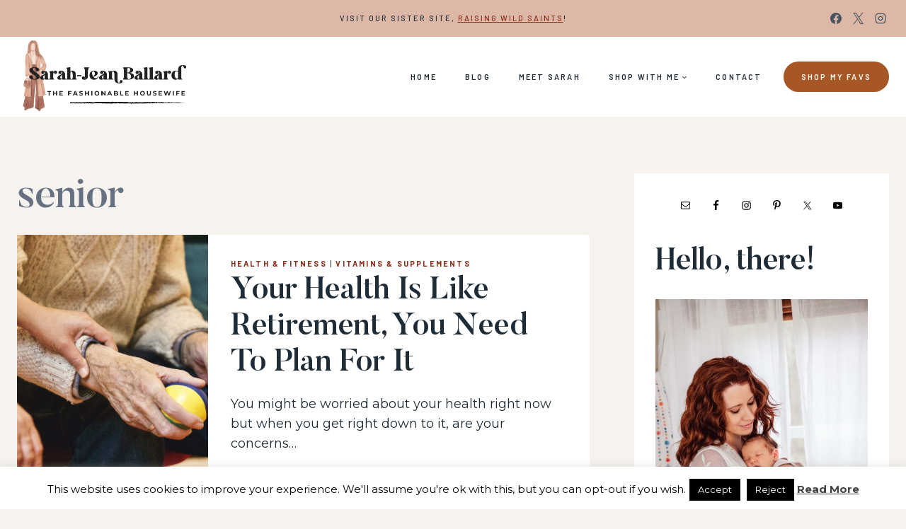

--- FILE ---
content_type: text/html; charset=UTF-8
request_url: https://www.thefashionablehousewife.com/tag/senior/page/2/
body_size: 40827
content:
<!doctype html>
<html lang="en-US" class="no-js" itemtype="https://schema.org/Blog" itemscope>
<head>
	<meta charset="UTF-8">
	<meta name="viewport" content="width=device-width, initial-scale=1, minimum-scale=1">
	<script data-no-optimize="1" data-cfasync="false">!function(){"use strict";const t={adt_ei:{identityApiKey:"plainText",source:"url",type:"plaintext",priority:1},adt_eih:{identityApiKey:"sha256",source:"urlh",type:"hashed",priority:2},sh_kit:{identityApiKey:"sha256",source:"urlhck",type:"hashed",priority:3}},e=Object.keys(t);function i(t){return function(t){const e=t.match(/((?=([a-z0-9._!#$%+^&*()[\]<>-]+))\2@[a-z0-9._-]+\.[a-z0-9._-]+)/gi);return e?e[0]:""}(function(t){return t.replace(/\s/g,"")}(t.toLowerCase()))}!async function(){const n=new URL(window.location.href),o=n.searchParams;let a=null;const r=Object.entries(t).sort(([,t],[,e])=>t.priority-e.priority).map(([t])=>t);for(const e of r){const n=o.get(e),r=t[e];if(!n||!r)continue;const c=decodeURIComponent(n),d="plaintext"===r.type&&i(c),s="hashed"===r.type&&c;if(d||s){a={value:c,config:r};break}}if(a){const{value:t,config:e}=a;window.adthrive=window.adthrive||{},window.adthrive.cmd=window.adthrive.cmd||[],window.adthrive.cmd.push(function(){window.adthrive.identityApi({source:e.source,[e.identityApiKey]:t},({success:i,data:n})=>{i?window.adthrive.log("info","Plugin","detectEmails",`Identity API called with ${e.type} email: ${t}`,n):window.adthrive.log("warning","Plugin","detectEmails",`Failed to call Identity API with ${e.type} email: ${t}`,n)})})}!function(t,e){const i=new URL(e);t.forEach(t=>i.searchParams.delete(t)),history.replaceState(null,"",i.toString())}(e,n)}()}();
</script><meta name='robots' content='index, follow, max-image-preview:large, max-snippet:-1, max-video-preview:-1' />

<script data-no-optimize="1" data-cfasync="false">
(function(w, d) {
	w.adthrive = w.adthrive || {};
	w.adthrive.cmd = w.adthrive.cmd || [];
	w.adthrive.plugin = 'adthrive-ads-3.10.0';
	w.adthrive.host = 'ads.adthrive.com';
	w.adthrive.integration = 'plugin';

	var commitParam = (w.adthriveCLS && w.adthriveCLS.bucket !== 'prod' && w.adthriveCLS.branch) ? '&commit=' + w.adthriveCLS.branch : '';

	var s = d.createElement('script');
	s.async = true;
	s.referrerpolicy='no-referrer-when-downgrade';
	s.src = 'https://' + w.adthrive.host + '/sites/5ba10b1902763b77649fca06/ads.min.js?referrer=' + w.encodeURIComponent(w.location.href) + commitParam + '&cb=' + (Math.floor(Math.random() * 100) + 1) + '';
	var n = d.getElementsByTagName('script')[0];
	n.parentNode.insertBefore(s, n);
})(window, document);
</script>
<link rel="dns-prefetch" href="https://ads.adthrive.com/"><link rel="preconnect" href="https://ads.adthrive.com/"><link rel="preconnect" href="https://ads.adthrive.com/" crossorigin>
	<!-- This site is optimized with the Yoast SEO Premium plugin v26.8 (Yoast SEO v26.8) - https://yoast.com/product/yoast-seo-premium-wordpress/ -->
	<title>senior | The Fashionable Housewife | Fashion &amp; Motherhood</title>
	<link rel="canonical" href="https://www.thefashionablehousewife.com/tag/senior/page/2/" />
	<link rel="prev" href="https://www.thefashionablehousewife.com/tag/senior/" />
	<meta property="og:locale" content="en_US" />
	<meta property="og:type" content="article" />
	<meta property="og:title" content="senior Archives" />
	<meta property="og:url" content="https://www.thefashionablehousewife.com/tag/senior/" />
	<meta property="og:site_name" content="The Fashionable Housewife | Fashion &amp; Motherhood" />
	<meta name="twitter:card" content="summary_large_image" />
	<meta name="twitter:site" content="@thehousewife" />
	<script type="application/ld+json" class="yoast-schema-graph">{"@context":"https://schema.org","@graph":[{"@type":"CollectionPage","@id":"https://www.thefashionablehousewife.com/tag/senior/","url":"https://www.thefashionablehousewife.com/tag/senior/page/2/","name":"senior Archives &#8226; Page 2 of 2 &#8226; The Fashionable Housewife | Fashion &amp; Motherhood","isPartOf":{"@id":"https://www.thefashionablehousewife.com/#website"},"primaryImageOfPage":{"@id":"https://www.thefashionablehousewife.com/tag/senior/page/2/#primaryimage"},"image":{"@id":"https://www.thefashionablehousewife.com/tag/senior/page/2/#primaryimage"},"thumbnailUrl":"https://www.thefashionablehousewife.com/wp-content/uploads/2017/10/elderly-senior-care.jpeg","breadcrumb":{"@id":"https://www.thefashionablehousewife.com/tag/senior/page/2/#breadcrumb"},"inLanguage":"en-US"},{"@type":"ImageObject","inLanguage":"en-US","@id":"https://www.thefashionablehousewife.com/tag/senior/page/2/#primaryimage","url":"https://www.thefashionablehousewife.com/wp-content/uploads/2017/10/elderly-senior-care.jpeg","contentUrl":"https://www.thefashionablehousewife.com/wp-content/uploads/2017/10/elderly-senior-care.jpeg","width":2560,"height":1440},{"@type":"BreadcrumbList","@id":"https://www.thefashionablehousewife.com/tag/senior/page/2/#breadcrumb","itemListElement":[{"@type":"ListItem","position":1,"name":"Home","item":"https://www.thefashionablehousewife.com/"},{"@type":"ListItem","position":2,"name":"senior"}]},{"@type":"WebSite","@id":"https://www.thefashionablehousewife.com/#website","url":"https://www.thefashionablehousewife.com/","name":"The Fashionable Housewife | Fashion &amp; Motherhood","description":"The Stylish Mom’s Guide to Fashion &amp; Home – The Fashionable Housewife","publisher":{"@id":"https://www.thefashionablehousewife.com/#organization"},"potentialAction":[{"@type":"SearchAction","target":{"@type":"EntryPoint","urlTemplate":"https://www.thefashionablehousewife.com/?s={search_term_string}"},"query-input":{"@type":"PropertyValueSpecification","valueRequired":true,"valueName":"search_term_string"}}],"inLanguage":"en-US"},{"@type":"Organization","@id":"https://www.thefashionablehousewife.com/#organization","name":"Fashionable Media","url":"https://www.thefashionablehousewife.com/","logo":{"@type":"ImageObject","inLanguage":"en-US","@id":"https://www.thefashionablehousewife.com/#/schema/logo/image/","url":"https://www.thefashionablehousewife.com/wp-content/uploads/2015/09/FM-logo.png","contentUrl":"https://www.thefashionablehousewife.com/wp-content/uploads/2015/09/FM-logo.png","width":600,"height":389,"caption":"Fashionable Media"},"image":{"@id":"https://www.thefashionablehousewife.com/#/schema/logo/image/"},"sameAs":["https://www.facebook.com/thefashionablehousewife","https://x.com/thehousewife","https://instagram.com/fashionablewife/","https://www.linkedin.com/in/sarahjeanballard","https://www.pinterest.com/fashionablewife/","https://www.youtube.com/fashiionablemedia"]}]}</script>
	<!-- / Yoast SEO Premium plugin. -->


<link href='//hb.wpmucdn.com' rel='preconnect' />
			<script>document.documentElement.classList.remove( 'no-js' );</script>
			<script>(()=>{"use strict";const e=[400,500,600,700,800,900],t=e=>`wprm-min-${e}`,n=e=>`wprm-max-${e}`,s=new Set,o="ResizeObserver"in window,r=o?new ResizeObserver((e=>{for(const t of e)c(t.target)})):null,i=.5/(window.devicePixelRatio||1);function c(s){const o=s.getBoundingClientRect().width||0;for(let r=0;r<e.length;r++){const c=e[r],a=o<=c+i;o>c+i?s.classList.add(t(c)):s.classList.remove(t(c)),a?s.classList.add(n(c)):s.classList.remove(n(c))}}function a(e){s.has(e)||(s.add(e),r&&r.observe(e),c(e))}!function(e=document){e.querySelectorAll(".wprm-recipe").forEach(a)}();if(new MutationObserver((e=>{for(const t of e)for(const e of t.addedNodes)e instanceof Element&&(e.matches?.(".wprm-recipe")&&a(e),e.querySelectorAll?.(".wprm-recipe").forEach(a))})).observe(document.documentElement,{childList:!0,subtree:!0}),!o){let e=0;addEventListener("resize",(()=>{e&&cancelAnimationFrame(e),e=requestAnimationFrame((()=>s.forEach(c)))}),{passive:!0})}})();</script>		<style>
			.lazyload,
			.lazyloading {
				max-width: 100%;
			}
		</style>
		<style id='wp-img-auto-sizes-contain-inline-css'>
img:is([sizes=auto i],[sizes^="auto," i]){contain-intrinsic-size:3000px 1500px}
/*# sourceURL=wp-img-auto-sizes-contain-inline-css */
</style>
<link rel='stylesheet' id='genesis-blocks-style-css-css' href='https://www.thefashionablehousewife.com/wp-content/plugins/genesis-blocks/dist/style-blocks.build.css?ver=1765926507' media='all' />
<link rel='stylesheet' id='sbi_styles-css' href='https://www.thefashionablehousewife.com/wp-content/plugins/instagram-feed/css/sbi-styles.min.css?ver=6.10.0' media='all' />
<style id='wp-emoji-styles-inline-css'>

	img.wp-smiley, img.emoji {
		display: inline !important;
		border: none !important;
		box-shadow: none !important;
		height: 1em !important;
		width: 1em !important;
		margin: 0 0.07em !important;
		vertical-align: -0.1em !important;
		background: none !important;
		padding: 0 !important;
	}
/*# sourceURL=wp-emoji-styles-inline-css */
</style>
<style id='wp-block-library-inline-css'>
:root{--wp-block-synced-color:#7a00df;--wp-block-synced-color--rgb:122,0,223;--wp-bound-block-color:var(--wp-block-synced-color);--wp-editor-canvas-background:#ddd;--wp-admin-theme-color:#007cba;--wp-admin-theme-color--rgb:0,124,186;--wp-admin-theme-color-darker-10:#006ba1;--wp-admin-theme-color-darker-10--rgb:0,107,160.5;--wp-admin-theme-color-darker-20:#005a87;--wp-admin-theme-color-darker-20--rgb:0,90,135;--wp-admin-border-width-focus:2px}@media (min-resolution:192dpi){:root{--wp-admin-border-width-focus:1.5px}}.wp-element-button{cursor:pointer}:root .has-very-light-gray-background-color{background-color:#eee}:root .has-very-dark-gray-background-color{background-color:#313131}:root .has-very-light-gray-color{color:#eee}:root .has-very-dark-gray-color{color:#313131}:root .has-vivid-green-cyan-to-vivid-cyan-blue-gradient-background{background:linear-gradient(135deg,#00d084,#0693e3)}:root .has-purple-crush-gradient-background{background:linear-gradient(135deg,#34e2e4,#4721fb 50%,#ab1dfe)}:root .has-hazy-dawn-gradient-background{background:linear-gradient(135deg,#faaca8,#dad0ec)}:root .has-subdued-olive-gradient-background{background:linear-gradient(135deg,#fafae1,#67a671)}:root .has-atomic-cream-gradient-background{background:linear-gradient(135deg,#fdd79a,#004a59)}:root .has-nightshade-gradient-background{background:linear-gradient(135deg,#330968,#31cdcf)}:root .has-midnight-gradient-background{background:linear-gradient(135deg,#020381,#2874fc)}:root{--wp--preset--font-size--normal:16px;--wp--preset--font-size--huge:42px}.has-regular-font-size{font-size:1em}.has-larger-font-size{font-size:2.625em}.has-normal-font-size{font-size:var(--wp--preset--font-size--normal)}.has-huge-font-size{font-size:var(--wp--preset--font-size--huge)}.has-text-align-center{text-align:center}.has-text-align-left{text-align:left}.has-text-align-right{text-align:right}.has-fit-text{white-space:nowrap!important}#end-resizable-editor-section{display:none}.aligncenter{clear:both}.items-justified-left{justify-content:flex-start}.items-justified-center{justify-content:center}.items-justified-right{justify-content:flex-end}.items-justified-space-between{justify-content:space-between}.screen-reader-text{border:0;clip-path:inset(50%);height:1px;margin:-1px;overflow:hidden;padding:0;position:absolute;width:1px;word-wrap:normal!important}.screen-reader-text:focus{background-color:#ddd;clip-path:none;color:#444;display:block;font-size:1em;height:auto;left:5px;line-height:normal;padding:15px 23px 14px;text-decoration:none;top:5px;width:auto;z-index:100000}html :where(.has-border-color){border-style:solid}html :where([style*=border-top-color]){border-top-style:solid}html :where([style*=border-right-color]){border-right-style:solid}html :where([style*=border-bottom-color]){border-bottom-style:solid}html :where([style*=border-left-color]){border-left-style:solid}html :where([style*=border-width]){border-style:solid}html :where([style*=border-top-width]){border-top-style:solid}html :where([style*=border-right-width]){border-right-style:solid}html :where([style*=border-bottom-width]){border-bottom-style:solid}html :where([style*=border-left-width]){border-left-style:solid}html :where(img[class*=wp-image-]){height:auto;max-width:100%}:where(figure){margin:0 0 1em}html :where(.is-position-sticky){--wp-admin--admin-bar--position-offset:var(--wp-admin--admin-bar--height,0px)}@media screen and (max-width:600px){html :where(.is-position-sticky){--wp-admin--admin-bar--position-offset:0px}}

/*# sourceURL=wp-block-library-inline-css */
</style><style id='wp-block-heading-inline-css'>
h1:where(.wp-block-heading).has-background,h2:where(.wp-block-heading).has-background,h3:where(.wp-block-heading).has-background,h4:where(.wp-block-heading).has-background,h5:where(.wp-block-heading).has-background,h6:where(.wp-block-heading).has-background{padding:1.25em 2.375em}h1.has-text-align-left[style*=writing-mode]:where([style*=vertical-lr]),h1.has-text-align-right[style*=writing-mode]:where([style*=vertical-rl]),h2.has-text-align-left[style*=writing-mode]:where([style*=vertical-lr]),h2.has-text-align-right[style*=writing-mode]:where([style*=vertical-rl]),h3.has-text-align-left[style*=writing-mode]:where([style*=vertical-lr]),h3.has-text-align-right[style*=writing-mode]:where([style*=vertical-rl]),h4.has-text-align-left[style*=writing-mode]:where([style*=vertical-lr]),h4.has-text-align-right[style*=writing-mode]:where([style*=vertical-rl]),h5.has-text-align-left[style*=writing-mode]:where([style*=vertical-lr]),h5.has-text-align-right[style*=writing-mode]:where([style*=vertical-rl]),h6.has-text-align-left[style*=writing-mode]:where([style*=vertical-lr]),h6.has-text-align-right[style*=writing-mode]:where([style*=vertical-rl]){rotate:180deg}
/*# sourceURL=https://www.thefashionablehousewife.com/wp-includes/blocks/heading/style.min.css */
</style>
<style id='wp-block-image-inline-css'>
.wp-block-image>a,.wp-block-image>figure>a{display:inline-block}.wp-block-image img{box-sizing:border-box;height:auto;max-width:100%;vertical-align:bottom}@media not (prefers-reduced-motion){.wp-block-image img.hide{visibility:hidden}.wp-block-image img.show{animation:show-content-image .4s}}.wp-block-image[style*=border-radius] img,.wp-block-image[style*=border-radius]>a{border-radius:inherit}.wp-block-image.has-custom-border img{box-sizing:border-box}.wp-block-image.aligncenter{text-align:center}.wp-block-image.alignfull>a,.wp-block-image.alignwide>a{width:100%}.wp-block-image.alignfull img,.wp-block-image.alignwide img{height:auto;width:100%}.wp-block-image .aligncenter,.wp-block-image .alignleft,.wp-block-image .alignright,.wp-block-image.aligncenter,.wp-block-image.alignleft,.wp-block-image.alignright{display:table}.wp-block-image .aligncenter>figcaption,.wp-block-image .alignleft>figcaption,.wp-block-image .alignright>figcaption,.wp-block-image.aligncenter>figcaption,.wp-block-image.alignleft>figcaption,.wp-block-image.alignright>figcaption{caption-side:bottom;display:table-caption}.wp-block-image .alignleft{float:left;margin:.5em 1em .5em 0}.wp-block-image .alignright{float:right;margin:.5em 0 .5em 1em}.wp-block-image .aligncenter{margin-left:auto;margin-right:auto}.wp-block-image :where(figcaption){margin-bottom:1em;margin-top:.5em}.wp-block-image.is-style-circle-mask img{border-radius:9999px}@supports ((-webkit-mask-image:none) or (mask-image:none)) or (-webkit-mask-image:none){.wp-block-image.is-style-circle-mask img{border-radius:0;-webkit-mask-image:url('data:image/svg+xml;utf8,<svg viewBox="0 0 100 100" xmlns="http://www.w3.org/2000/svg"><circle cx="50" cy="50" r="50"/></svg>');mask-image:url('data:image/svg+xml;utf8,<svg viewBox="0 0 100 100" xmlns="http://www.w3.org/2000/svg"><circle cx="50" cy="50" r="50"/></svg>');mask-mode:alpha;-webkit-mask-position:center;mask-position:center;-webkit-mask-repeat:no-repeat;mask-repeat:no-repeat;-webkit-mask-size:contain;mask-size:contain}}:root :where(.wp-block-image.is-style-rounded img,.wp-block-image .is-style-rounded img){border-radius:9999px}.wp-block-image figure{margin:0}.wp-lightbox-container{display:flex;flex-direction:column;position:relative}.wp-lightbox-container img{cursor:zoom-in}.wp-lightbox-container img:hover+button{opacity:1}.wp-lightbox-container button{align-items:center;backdrop-filter:blur(16px) saturate(180%);background-color:#5a5a5a40;border:none;border-radius:4px;cursor:zoom-in;display:flex;height:20px;justify-content:center;opacity:0;padding:0;position:absolute;right:16px;text-align:center;top:16px;width:20px;z-index:100}@media not (prefers-reduced-motion){.wp-lightbox-container button{transition:opacity .2s ease}}.wp-lightbox-container button:focus-visible{outline:3px auto #5a5a5a40;outline:3px auto -webkit-focus-ring-color;outline-offset:3px}.wp-lightbox-container button:hover{cursor:pointer;opacity:1}.wp-lightbox-container button:focus{opacity:1}.wp-lightbox-container button:focus,.wp-lightbox-container button:hover,.wp-lightbox-container button:not(:hover):not(:active):not(.has-background){background-color:#5a5a5a40;border:none}.wp-lightbox-overlay{box-sizing:border-box;cursor:zoom-out;height:100vh;left:0;overflow:hidden;position:fixed;top:0;visibility:hidden;width:100%;z-index:100000}.wp-lightbox-overlay .close-button{align-items:center;cursor:pointer;display:flex;justify-content:center;min-height:40px;min-width:40px;padding:0;position:absolute;right:calc(env(safe-area-inset-right) + 16px);top:calc(env(safe-area-inset-top) + 16px);z-index:5000000}.wp-lightbox-overlay .close-button:focus,.wp-lightbox-overlay .close-button:hover,.wp-lightbox-overlay .close-button:not(:hover):not(:active):not(.has-background){background:none;border:none}.wp-lightbox-overlay .lightbox-image-container{height:var(--wp--lightbox-container-height);left:50%;overflow:hidden;position:absolute;top:50%;transform:translate(-50%,-50%);transform-origin:top left;width:var(--wp--lightbox-container-width);z-index:9999999999}.wp-lightbox-overlay .wp-block-image{align-items:center;box-sizing:border-box;display:flex;height:100%;justify-content:center;margin:0;position:relative;transform-origin:0 0;width:100%;z-index:3000000}.wp-lightbox-overlay .wp-block-image img{height:var(--wp--lightbox-image-height);min-height:var(--wp--lightbox-image-height);min-width:var(--wp--lightbox-image-width);width:var(--wp--lightbox-image-width)}.wp-lightbox-overlay .wp-block-image figcaption{display:none}.wp-lightbox-overlay button{background:none;border:none}.wp-lightbox-overlay .scrim{background-color:#fff;height:100%;opacity:.9;position:absolute;width:100%;z-index:2000000}.wp-lightbox-overlay.active{visibility:visible}@media not (prefers-reduced-motion){.wp-lightbox-overlay.active{animation:turn-on-visibility .25s both}.wp-lightbox-overlay.active img{animation:turn-on-visibility .35s both}.wp-lightbox-overlay.show-closing-animation:not(.active){animation:turn-off-visibility .35s both}.wp-lightbox-overlay.show-closing-animation:not(.active) img{animation:turn-off-visibility .25s both}.wp-lightbox-overlay.zoom.active{animation:none;opacity:1;visibility:visible}.wp-lightbox-overlay.zoom.active .lightbox-image-container{animation:lightbox-zoom-in .4s}.wp-lightbox-overlay.zoom.active .lightbox-image-container img{animation:none}.wp-lightbox-overlay.zoom.active .scrim{animation:turn-on-visibility .4s forwards}.wp-lightbox-overlay.zoom.show-closing-animation:not(.active){animation:none}.wp-lightbox-overlay.zoom.show-closing-animation:not(.active) .lightbox-image-container{animation:lightbox-zoom-out .4s}.wp-lightbox-overlay.zoom.show-closing-animation:not(.active) .lightbox-image-container img{animation:none}.wp-lightbox-overlay.zoom.show-closing-animation:not(.active) .scrim{animation:turn-off-visibility .4s forwards}}@keyframes show-content-image{0%{visibility:hidden}99%{visibility:hidden}to{visibility:visible}}@keyframes turn-on-visibility{0%{opacity:0}to{opacity:1}}@keyframes turn-off-visibility{0%{opacity:1;visibility:visible}99%{opacity:0;visibility:visible}to{opacity:0;visibility:hidden}}@keyframes lightbox-zoom-in{0%{transform:translate(calc((-100vw + var(--wp--lightbox-scrollbar-width))/2 + var(--wp--lightbox-initial-left-position)),calc(-50vh + var(--wp--lightbox-initial-top-position))) scale(var(--wp--lightbox-scale))}to{transform:translate(-50%,-50%) scale(1)}}@keyframes lightbox-zoom-out{0%{transform:translate(-50%,-50%) scale(1);visibility:visible}99%{visibility:visible}to{transform:translate(calc((-100vw + var(--wp--lightbox-scrollbar-width))/2 + var(--wp--lightbox-initial-left-position)),calc(-50vh + var(--wp--lightbox-initial-top-position))) scale(var(--wp--lightbox-scale));visibility:hidden}}
/*# sourceURL=https://www.thefashionablehousewife.com/wp-includes/blocks/image/style.min.css */
</style>
<style id='wp-block-paragraph-inline-css'>
.is-small-text{font-size:.875em}.is-regular-text{font-size:1em}.is-large-text{font-size:2.25em}.is-larger-text{font-size:3em}.has-drop-cap:not(:focus):first-letter{float:left;font-size:8.4em;font-style:normal;font-weight:100;line-height:.68;margin:.05em .1em 0 0;text-transform:uppercase}body.rtl .has-drop-cap:not(:focus):first-letter{float:none;margin-left:.1em}p.has-drop-cap.has-background{overflow:hidden}:root :where(p.has-background){padding:1.25em 2.375em}:where(p.has-text-color:not(.has-link-color)) a{color:inherit}p.has-text-align-left[style*="writing-mode:vertical-lr"],p.has-text-align-right[style*="writing-mode:vertical-rl"]{rotate:180deg}
/*# sourceURL=https://www.thefashionablehousewife.com/wp-includes/blocks/paragraph/style.min.css */
</style>
<style id='global-styles-inline-css'>
:root{--wp--preset--aspect-ratio--square: 1;--wp--preset--aspect-ratio--4-3: 4/3;--wp--preset--aspect-ratio--3-4: 3/4;--wp--preset--aspect-ratio--3-2: 3/2;--wp--preset--aspect-ratio--2-3: 2/3;--wp--preset--aspect-ratio--16-9: 16/9;--wp--preset--aspect-ratio--9-16: 9/16;--wp--preset--color--black: #000000;--wp--preset--color--cyan-bluish-gray: #abb8c3;--wp--preset--color--white: #ffffff;--wp--preset--color--pale-pink: #f78da7;--wp--preset--color--vivid-red: #cf2e2e;--wp--preset--color--luminous-vivid-orange: #ff6900;--wp--preset--color--luminous-vivid-amber: #fcb900;--wp--preset--color--light-green-cyan: #7bdcb5;--wp--preset--color--vivid-green-cyan: #00d084;--wp--preset--color--pale-cyan-blue: #8ed1fc;--wp--preset--color--vivid-cyan-blue: #0693e3;--wp--preset--color--vivid-purple: #9b51e0;--wp--preset--color--theme-palette-1: var(--global-palette1);--wp--preset--color--theme-palette-2: var(--global-palette2);--wp--preset--color--theme-palette-3: var(--global-palette3);--wp--preset--color--theme-palette-4: var(--global-palette4);--wp--preset--color--theme-palette-5: var(--global-palette5);--wp--preset--color--theme-palette-6: var(--global-palette6);--wp--preset--color--theme-palette-7: var(--global-palette7);--wp--preset--color--theme-palette-8: var(--global-palette8);--wp--preset--color--theme-palette-9: var(--global-palette9);--wp--preset--color--theme-palette-10: var(--global-palette10);--wp--preset--color--theme-palette-11: var(--global-palette11);--wp--preset--color--theme-palette-12: var(--global-palette12);--wp--preset--color--theme-palette-13: var(--global-palette13);--wp--preset--color--theme-palette-14: var(--global-palette14);--wp--preset--color--theme-palette-15: var(--global-palette15);--wp--preset--gradient--vivid-cyan-blue-to-vivid-purple: linear-gradient(135deg,rgb(6,147,227) 0%,rgb(155,81,224) 100%);--wp--preset--gradient--light-green-cyan-to-vivid-green-cyan: linear-gradient(135deg,rgb(122,220,180) 0%,rgb(0,208,130) 100%);--wp--preset--gradient--luminous-vivid-amber-to-luminous-vivid-orange: linear-gradient(135deg,rgb(252,185,0) 0%,rgb(255,105,0) 100%);--wp--preset--gradient--luminous-vivid-orange-to-vivid-red: linear-gradient(135deg,rgb(255,105,0) 0%,rgb(207,46,46) 100%);--wp--preset--gradient--very-light-gray-to-cyan-bluish-gray: linear-gradient(135deg,rgb(238,238,238) 0%,rgb(169,184,195) 100%);--wp--preset--gradient--cool-to-warm-spectrum: linear-gradient(135deg,rgb(74,234,220) 0%,rgb(151,120,209) 20%,rgb(207,42,186) 40%,rgb(238,44,130) 60%,rgb(251,105,98) 80%,rgb(254,248,76) 100%);--wp--preset--gradient--blush-light-purple: linear-gradient(135deg,rgb(255,206,236) 0%,rgb(152,150,240) 100%);--wp--preset--gradient--blush-bordeaux: linear-gradient(135deg,rgb(254,205,165) 0%,rgb(254,45,45) 50%,rgb(107,0,62) 100%);--wp--preset--gradient--luminous-dusk: linear-gradient(135deg,rgb(255,203,112) 0%,rgb(199,81,192) 50%,rgb(65,88,208) 100%);--wp--preset--gradient--pale-ocean: linear-gradient(135deg,rgb(255,245,203) 0%,rgb(182,227,212) 50%,rgb(51,167,181) 100%);--wp--preset--gradient--electric-grass: linear-gradient(135deg,rgb(202,248,128) 0%,rgb(113,206,126) 100%);--wp--preset--gradient--midnight: linear-gradient(135deg,rgb(2,3,129) 0%,rgb(40,116,252) 100%);--wp--preset--font-size--small: var(--global-font-size-small);--wp--preset--font-size--medium: var(--global-font-size-medium);--wp--preset--font-size--large: var(--global-font-size-large);--wp--preset--font-size--x-large: 42px;--wp--preset--font-size--larger: var(--global-font-size-larger);--wp--preset--font-size--xxlarge: var(--global-font-size-xxlarge);--wp--preset--spacing--20: 0.44rem;--wp--preset--spacing--30: 0.67rem;--wp--preset--spacing--40: 1rem;--wp--preset--spacing--50: 1.5rem;--wp--preset--spacing--60: 2.25rem;--wp--preset--spacing--70: 3.38rem;--wp--preset--spacing--80: 5.06rem;--wp--preset--shadow--natural: 6px 6px 9px rgba(0, 0, 0, 0.2);--wp--preset--shadow--deep: 12px 12px 50px rgba(0, 0, 0, 0.4);--wp--preset--shadow--sharp: 6px 6px 0px rgba(0, 0, 0, 0.2);--wp--preset--shadow--outlined: 6px 6px 0px -3px rgb(255, 255, 255), 6px 6px rgb(0, 0, 0);--wp--preset--shadow--crisp: 6px 6px 0px rgb(0, 0, 0);}:where(.is-layout-flex){gap: 0.5em;}:where(.is-layout-grid){gap: 0.5em;}body .is-layout-flex{display: flex;}.is-layout-flex{flex-wrap: wrap;align-items: center;}.is-layout-flex > :is(*, div){margin: 0;}body .is-layout-grid{display: grid;}.is-layout-grid > :is(*, div){margin: 0;}:where(.wp-block-columns.is-layout-flex){gap: 2em;}:where(.wp-block-columns.is-layout-grid){gap: 2em;}:where(.wp-block-post-template.is-layout-flex){gap: 1.25em;}:where(.wp-block-post-template.is-layout-grid){gap: 1.25em;}.has-black-color{color: var(--wp--preset--color--black) !important;}.has-cyan-bluish-gray-color{color: var(--wp--preset--color--cyan-bluish-gray) !important;}.has-white-color{color: var(--wp--preset--color--white) !important;}.has-pale-pink-color{color: var(--wp--preset--color--pale-pink) !important;}.has-vivid-red-color{color: var(--wp--preset--color--vivid-red) !important;}.has-luminous-vivid-orange-color{color: var(--wp--preset--color--luminous-vivid-orange) !important;}.has-luminous-vivid-amber-color{color: var(--wp--preset--color--luminous-vivid-amber) !important;}.has-light-green-cyan-color{color: var(--wp--preset--color--light-green-cyan) !important;}.has-vivid-green-cyan-color{color: var(--wp--preset--color--vivid-green-cyan) !important;}.has-pale-cyan-blue-color{color: var(--wp--preset--color--pale-cyan-blue) !important;}.has-vivid-cyan-blue-color{color: var(--wp--preset--color--vivid-cyan-blue) !important;}.has-vivid-purple-color{color: var(--wp--preset--color--vivid-purple) !important;}.has-black-background-color{background-color: var(--wp--preset--color--black) !important;}.has-cyan-bluish-gray-background-color{background-color: var(--wp--preset--color--cyan-bluish-gray) !important;}.has-white-background-color{background-color: var(--wp--preset--color--white) !important;}.has-pale-pink-background-color{background-color: var(--wp--preset--color--pale-pink) !important;}.has-vivid-red-background-color{background-color: var(--wp--preset--color--vivid-red) !important;}.has-luminous-vivid-orange-background-color{background-color: var(--wp--preset--color--luminous-vivid-orange) !important;}.has-luminous-vivid-amber-background-color{background-color: var(--wp--preset--color--luminous-vivid-amber) !important;}.has-light-green-cyan-background-color{background-color: var(--wp--preset--color--light-green-cyan) !important;}.has-vivid-green-cyan-background-color{background-color: var(--wp--preset--color--vivid-green-cyan) !important;}.has-pale-cyan-blue-background-color{background-color: var(--wp--preset--color--pale-cyan-blue) !important;}.has-vivid-cyan-blue-background-color{background-color: var(--wp--preset--color--vivid-cyan-blue) !important;}.has-vivid-purple-background-color{background-color: var(--wp--preset--color--vivid-purple) !important;}.has-black-border-color{border-color: var(--wp--preset--color--black) !important;}.has-cyan-bluish-gray-border-color{border-color: var(--wp--preset--color--cyan-bluish-gray) !important;}.has-white-border-color{border-color: var(--wp--preset--color--white) !important;}.has-pale-pink-border-color{border-color: var(--wp--preset--color--pale-pink) !important;}.has-vivid-red-border-color{border-color: var(--wp--preset--color--vivid-red) !important;}.has-luminous-vivid-orange-border-color{border-color: var(--wp--preset--color--luminous-vivid-orange) !important;}.has-luminous-vivid-amber-border-color{border-color: var(--wp--preset--color--luminous-vivid-amber) !important;}.has-light-green-cyan-border-color{border-color: var(--wp--preset--color--light-green-cyan) !important;}.has-vivid-green-cyan-border-color{border-color: var(--wp--preset--color--vivid-green-cyan) !important;}.has-pale-cyan-blue-border-color{border-color: var(--wp--preset--color--pale-cyan-blue) !important;}.has-vivid-cyan-blue-border-color{border-color: var(--wp--preset--color--vivid-cyan-blue) !important;}.has-vivid-purple-border-color{border-color: var(--wp--preset--color--vivid-purple) !important;}.has-vivid-cyan-blue-to-vivid-purple-gradient-background{background: var(--wp--preset--gradient--vivid-cyan-blue-to-vivid-purple) !important;}.has-light-green-cyan-to-vivid-green-cyan-gradient-background{background: var(--wp--preset--gradient--light-green-cyan-to-vivid-green-cyan) !important;}.has-luminous-vivid-amber-to-luminous-vivid-orange-gradient-background{background: var(--wp--preset--gradient--luminous-vivid-amber-to-luminous-vivid-orange) !important;}.has-luminous-vivid-orange-to-vivid-red-gradient-background{background: var(--wp--preset--gradient--luminous-vivid-orange-to-vivid-red) !important;}.has-very-light-gray-to-cyan-bluish-gray-gradient-background{background: var(--wp--preset--gradient--very-light-gray-to-cyan-bluish-gray) !important;}.has-cool-to-warm-spectrum-gradient-background{background: var(--wp--preset--gradient--cool-to-warm-spectrum) !important;}.has-blush-light-purple-gradient-background{background: var(--wp--preset--gradient--blush-light-purple) !important;}.has-blush-bordeaux-gradient-background{background: var(--wp--preset--gradient--blush-bordeaux) !important;}.has-luminous-dusk-gradient-background{background: var(--wp--preset--gradient--luminous-dusk) !important;}.has-pale-ocean-gradient-background{background: var(--wp--preset--gradient--pale-ocean) !important;}.has-electric-grass-gradient-background{background: var(--wp--preset--gradient--electric-grass) !important;}.has-midnight-gradient-background{background: var(--wp--preset--gradient--midnight) !important;}.has-small-font-size{font-size: var(--wp--preset--font-size--small) !important;}.has-medium-font-size{font-size: var(--wp--preset--font-size--medium) !important;}.has-large-font-size{font-size: var(--wp--preset--font-size--large) !important;}.has-x-large-font-size{font-size: var(--wp--preset--font-size--x-large) !important;}
/*# sourceURL=global-styles-inline-css */
</style>

<style id='classic-theme-styles-inline-css'>
/*! This file is auto-generated */
.wp-block-button__link{color:#fff;background-color:#32373c;border-radius:9999px;box-shadow:none;text-decoration:none;padding:calc(.667em + 2px) calc(1.333em + 2px);font-size:1.125em}.wp-block-file__button{background:#32373c;color:#fff;text-decoration:none}
/*# sourceURL=/wp-includes/css/classic-themes.min.css */
</style>
<link rel='stylesheet' id='wprm-public-css' href='https://www.thefashionablehousewife.com/wp-content/plugins/wp-recipe-maker/dist/public-legacy.css?ver=10.3.2' media='all' />
<link rel='stylesheet' id='fontawesome-free-css' href='https://www.thefashionablehousewife.com/wp-content/plugins/getwid/vendors/fontawesome-free/css/all.min.css?ver=5.5.0' media='all' />
<link rel='stylesheet' id='slick-css' href='https://www.thefashionablehousewife.com/wp-content/plugins/getwid/vendors/slick/slick/slick.min.css?ver=1.9.0' media='all' />
<link rel='stylesheet' id='slick-theme-css' href='https://www.thefashionablehousewife.com/wp-content/plugins/getwid/vendors/slick/slick/slick-theme.min.css?ver=1.9.0' media='all' />
<link rel='stylesheet' id='mp-fancybox-css' href='https://www.thefashionablehousewife.com/wp-content/plugins/getwid/vendors/mp-fancybox/jquery.fancybox.min.css?ver=3.5.7-mp.1' media='all' />
<link rel='stylesheet' id='getwid-blocks-css' href='https://www.thefashionablehousewife.com/wp-content/plugins/getwid/assets/css/blocks.style.css?ver=2.1.3' media='all' />
<style id='getwid-blocks-inline-css'>
.wp-block-getwid-section .wp-block-getwid-section__wrapper .wp-block-getwid-section__inner-wrapper{max-width: 1290px;}
/*# sourceURL=getwid-blocks-inline-css */
</style>
<link rel='stylesheet' id='cookie-law-info-css' href='https://www.thefashionablehousewife.com/wp-content/plugins/cookie-law-info/legacy/public/css/cookie-law-info-public.css?ver=3.3.9.1' media='all' />
<link rel='stylesheet' id='cookie-law-info-gdpr-css' href='https://www.thefashionablehousewife.com/wp-content/plugins/cookie-law-info/legacy/public/css/cookie-law-info-gdpr.css?ver=3.3.9.1' media='all' />
<link rel='stylesheet' id='ub-extension-style-css-css' href='https://www.thefashionablehousewife.com/wp-content/plugins/ultimate-blocks/src/extensions/style.css?ver=6.9' media='all' />
<link rel='stylesheet' id='SFSImainCss-css' href='https://www.thefashionablehousewife.com/wp-content/plugins/ultimate-social-media-icons/css/sfsi-style.css?ver=2.9.6' media='all' />
<link rel='stylesheet' id='wprm-template-css' href='https://www.thefashionablehousewife.com/wp-content/plugins/wp-recipe-maker/templates/recipe/legacy/simple/simple.min.css?ver=10.3.2' media='all' />
<link rel='stylesheet' id='kadence-global-css' href='https://www.thefashionablehousewife.com/wp-content/themes/kadence/assets/css/global.min.css?ver=1768841620' media='all' />
<style id='kadence-global-inline-css'>
/* Kadence Base CSS */
:root{--global-palette1:#8c301d;--global-palette2:#a75726;--global-palette3:#1e2c38;--global-palette4:#4a5461;--global-palette5:#667282;--global-palette6:#ddb8a6;--global-palette7:#ead4c9;--global-palette8:#f6f3ef;--global-palette9:#ffffff;--global-palette10:oklch(from var(--global-palette1) calc(l + 0.10 * (1 - l)) calc(c * 1.00) calc(h + 180) / 100%);--global-palette11:#13612e;--global-palette12:#1159af;--global-palette13:#b82105;--global-palette14:#f7630c;--global-palette15:#f5a524;--global-palette9rgb:255, 255, 255;--global-palette-highlight:var(--global-palette1);--global-palette-highlight-alt:var(--global-palette2);--global-palette-highlight-alt2:var(--global-palette9);--global-palette-btn-bg:var(--global-palette2);--global-palette-btn-bg-hover:var(--global-palette1);--global-palette-btn:var(--global-palette9);--global-palette-btn-hover:var(--global-palette9);--global-palette-btn-sec-bg:var(--global-palette7);--global-palette-btn-sec-bg-hover:var(--global-palette2);--global-palette-btn-sec:var(--global-palette3);--global-palette-btn-sec-hover:var(--global-palette9);--global-body-font-family:Montserrat, sans-serif;--global-heading-font-family:"Butler", Verdana, Arial, sans-serif;--global-primary-nav-font-family:Barlow, sans-serif;--global-fallback-font:sans-serif;--global-display-fallback-font:sans-serif;--global-content-width:1290px;--global-content-wide-width:calc(1290px + 230px);--global-content-narrow-width:842px;--global-content-edge-padding:1.5rem;--global-content-boxed-padding:2rem;--global-calc-content-width:calc(1290px - var(--global-content-edge-padding) - var(--global-content-edge-padding) );--wp--style--global--content-size:var(--global-calc-content-width);}.wp-site-blocks{--global-vw:calc( 100vw - ( 0.5 * var(--scrollbar-offset)));}body{background:var(--global-palette8);}body, input, select, optgroup, textarea{font-style:normal;font-weight:normal;font-size:18px;line-height:1.6;font-family:var(--global-body-font-family);color:var(--global-palette3);}.content-bg, body.content-style-unboxed .site{background:var(--global-palette9);}h1,h2,h3,h4,h5,h6{font-family:var(--global-heading-font-family);}h1{font-style:normal;font-weight:500;font-size:60px;line-height:1.15;letter-spacing:-0.02em;color:var(--global-palette3);}h2{font-style:normal;font-weight:500;font-size:45px;line-height:1.15;letter-spacing:-0.02em;color:var(--global-palette3);}h3{font-style:normal;font-weight:500;font-size:24px;line-height:1.15;color:var(--global-palette3);}h4{font-style:normal;font-weight:500;font-size:22px;line-height:1.14;color:var(--global-palette3);}h5{font-style:normal;font-weight:600;font-size:11px;line-height:1.5;letter-spacing:0.2em;font-family:Barlow, sans-serif;text-transform:uppercase;color:var(--global-palette3);}h6{font-style:normal;font-weight:400;font-size:40px;line-height:1.15;letter-spacing:0em;font-family:"Script", Verdana, Arial, sans-serif;text-transform:lowercase;color:var(--global-palette3);}.entry-hero .kadence-breadcrumbs{max-width:1290px;}.site-container, .site-header-row-layout-contained, .site-footer-row-layout-contained, .entry-hero-layout-contained, .comments-area, .alignfull > .wp-block-cover__inner-container, .alignwide > .wp-block-cover__inner-container{max-width:var(--global-content-width);}.content-width-narrow .content-container.site-container, .content-width-narrow .hero-container.site-container{max-width:var(--global-content-narrow-width);}@media all and (min-width: 1520px){.wp-site-blocks .content-container  .alignwide{margin-left:-115px;margin-right:-115px;width:unset;max-width:unset;}}@media all and (min-width: 1102px){.content-width-narrow .wp-site-blocks .content-container .alignwide{margin-left:-130px;margin-right:-130px;width:unset;max-width:unset;}}.content-style-boxed .wp-site-blocks .entry-content .alignwide{margin-left:calc( -1 * var( --global-content-boxed-padding ) );margin-right:calc( -1 * var( --global-content-boxed-padding ) );}.content-area{margin-top:5rem;margin-bottom:5rem;}@media all and (max-width: 1024px){.content-area{margin-top:3rem;margin-bottom:3rem;}}@media all and (max-width: 767px){.content-area{margin-top:2rem;margin-bottom:2rem;}}@media all and (max-width: 1024px){:root{--global-content-boxed-padding:2rem;}}@media all and (max-width: 767px){:root{--global-content-boxed-padding:1.5rem;}}.entry-content-wrap{padding:2rem;}@media all and (max-width: 1024px){.entry-content-wrap{padding:2rem;}}@media all and (max-width: 767px){.entry-content-wrap{padding:1.5rem;}}.entry.single-entry{box-shadow:0px 0px 0px 0px rgba(0,0,0,0.05);}.entry.loop-entry{box-shadow:0px 0px 0px 0px rgba(0,0,0,0.05);}.loop-entry .entry-content-wrap{padding:2rem;}@media all and (max-width: 1024px){.loop-entry .entry-content-wrap{padding:2rem;}}@media all and (max-width: 767px){.loop-entry .entry-content-wrap{padding:1.5rem;}}.has-sidebar:not(.has-left-sidebar) .content-container{grid-template-columns:1fr 360px;}.has-sidebar.has-left-sidebar .content-container{grid-template-columns:360px 1fr;}.primary-sidebar.widget-area .widget{margin-bottom:1.5em;color:var(--global-palette4);}.primary-sidebar.widget-area .widget-title{font-style:normal;font-weight:700;font-size:11px;line-height:1.5;letter-spacing:0.2em;font-family:Barlow, sans-serif;text-transform:uppercase;color:var(--global-palette3);}.primary-sidebar.widget-area{background:var(--global-palette9);padding:30px 30px 30px 30px;}button, .button, .wp-block-button__link, input[type="button"], input[type="reset"], input[type="submit"], .fl-button, .elementor-button-wrapper .elementor-button, .wc-block-components-checkout-place-order-button, .wc-block-cart__submit{font-style:normal;font-weight:600;font-size:11px;letter-spacing:0.2em;font-family:Barlow, sans-serif;text-transform:uppercase;border-radius:100px;padding:13px 25px 13px 25px;border:0px solid currentColor;border-color:var(--global-palette2);box-shadow:0px 0px 0px 0px rgba(0,0,0,0);}.wp-block-button.is-style-outline .wp-block-button__link{padding:13px 25px 13px 25px;}button:hover, button:focus, button:active, .button:hover, .button:focus, .button:active, .wp-block-button__link:hover, .wp-block-button__link:focus, .wp-block-button__link:active, input[type="button"]:hover, input[type="button"]:focus, input[type="button"]:active, input[type="reset"]:hover, input[type="reset"]:focus, input[type="reset"]:active, input[type="submit"]:hover, input[type="submit"]:focus, input[type="submit"]:active, .elementor-button-wrapper .elementor-button:hover, .elementor-button-wrapper .elementor-button:focus, .elementor-button-wrapper .elementor-button:active, .wc-block-cart__submit:hover{border-color:var(--global-palette1);box-shadow:0px 0px 0px 0px rgba(0,0,0,0.1);}.kb-button.kb-btn-global-outline.kb-btn-global-inherit{padding-top:calc(13px - 2px);padding-right:calc(25px - 2px);padding-bottom:calc(13px - 2px);padding-left:calc(25px - 2px);}@media all and (max-width: 1024px){button, .button, .wp-block-button__link, input[type="button"], input[type="reset"], input[type="submit"], .fl-button, .elementor-button-wrapper .elementor-button, .wc-block-components-checkout-place-order-button, .wc-block-cart__submit{border-color:var(--global-palette2);}}@media all and (max-width: 767px){button, .button, .wp-block-button__link, input[type="button"], input[type="reset"], input[type="submit"], .fl-button, .elementor-button-wrapper .elementor-button, .wc-block-components-checkout-place-order-button, .wc-block-cart__submit{border-color:var(--global-palette2);}}button.button-style-secondary, .button.button-style-secondary, .wp-block-button__link.button-style-secondary, input[type="button"].button-style-secondary, input[type="reset"].button-style-secondary, input[type="submit"].button-style-secondary, .fl-button.button-style-secondary, .elementor-button-wrapper .elementor-button.button-style-secondary, .wc-block-components-checkout-place-order-button.button-style-secondary, .wc-block-cart__submit.button-style-secondary{font-style:normal;font-weight:600;font-size:11px;letter-spacing:0.2em;font-family:Barlow, sans-serif;text-transform:uppercase;}@media all and (min-width: 1025px){.transparent-header .entry-hero .entry-hero-container-inner{padding-top:calc(0px + 80px);}}@media all and (max-width: 1024px){.mobile-transparent-header .entry-hero .entry-hero-container-inner{padding-top:calc(0px + 80px);}}@media all and (max-width: 767px){.mobile-transparent-header .entry-hero .entry-hero-container-inner{padding-top:calc(0px + 80px);}}.post-archive-hero-section .entry-hero-container-inner{background-color:var(--global-palette8);}.wp-site-blocks .post-archive-title h1{color:var(--global-palette5);}.loop-entry.type-post h2.entry-title{font-style:normal;font-size:45px;color:var(--global-palette3);}.loop-entry.type-post .entry-taxonomies{font-style:normal;font-weight:500;font-size:11px;letter-spacing:0.2em;font-family:Barlow, sans-serif;text-transform:uppercase;}
/* Kadence Header CSS */
@media all and (max-width: 1024px){.mobile-transparent-header #masthead{position:absolute;left:0px;right:0px;z-index:100;}.kadence-scrollbar-fixer.mobile-transparent-header #masthead{right:var(--scrollbar-offset,0);}.mobile-transparent-header #masthead, .mobile-transparent-header .site-top-header-wrap .site-header-row-container-inner, .mobile-transparent-header .site-main-header-wrap .site-header-row-container-inner, .mobile-transparent-header .site-bottom-header-wrap .site-header-row-container-inner{background:transparent;}.site-header-row-tablet-layout-fullwidth, .site-header-row-tablet-layout-standard{padding:0px;}}@media all and (min-width: 1025px){.transparent-header #masthead{position:absolute;left:0px;right:0px;z-index:100;}.transparent-header.kadence-scrollbar-fixer #masthead{right:var(--scrollbar-offset,0);}.transparent-header #masthead, .transparent-header .site-top-header-wrap .site-header-row-container-inner, .transparent-header .site-main-header-wrap .site-header-row-container-inner, .transparent-header .site-bottom-header-wrap .site-header-row-container-inner{background:transparent;}}.site-branding a.brand img{max-width:250px;}.site-branding a.brand img.svg-logo-image{width:250px;}.site-branding{padding:0px 0px 0px 0px;}#masthead, #masthead .kadence-sticky-header.item-is-fixed:not(.item-at-start):not(.site-header-row-container):not(.site-main-header-wrap), #masthead .kadence-sticky-header.item-is-fixed:not(.item-at-start) > .site-header-row-container-inner{background:#ffffff;}.site-main-header-inner-wrap{min-height:80px;}@media all and (max-width: 767px){.site-main-header-wrap .site-header-row-container-inner>.site-container{padding:25px 25px 25px 25px;}}.site-top-header-wrap .site-header-row-container-inner{background:var(--global-palette6);}.site-top-header-inner-wrap{min-height:0px;}.site-top-header-wrap .site-header-row-container-inner>.site-container{padding:10px 20px 10px 20px;}@media all and (max-width: 767px){.site-top-header-wrap .site-header-row-container-inner>.site-container{padding:0px 0px 0px 0px;}}.transparent-header #masthead .site-top-header-wrap .site-header-row-container-inner{background:var(--global-palette6);}.header-navigation[class*="header-navigation-style-underline"] .header-menu-container.primary-menu-container>ul>li>a:after{width:calc( 100% - 40px);}.main-navigation .primary-menu-container > ul > li.menu-item > a{padding-left:calc(40px / 2);padding-right:calc(40px / 2);color:var(--global-palette3);}.main-navigation .primary-menu-container > ul > li.menu-item .dropdown-nav-special-toggle{right:calc(40px / 2);}.main-navigation .primary-menu-container > ul li.menu-item > a{font-style:normal;font-weight:600;font-size:11px;letter-spacing:0.2em;font-family:var(--global-primary-nav-font-family);text-transform:uppercase;}.main-navigation .primary-menu-container > ul > li.menu-item > a:hover{color:var(--global-palette-highlight);}.main-navigation .primary-menu-container > ul > li.menu-item.current-menu-item > a{color:var(--global-palette3);}.header-navigation .header-menu-container ul ul.sub-menu, .header-navigation .header-menu-container ul ul.submenu{background:var(--global-palette7);box-shadow:0px 0px 0px 0px rgba(0,0,0,0.1);}.header-navigation .header-menu-container ul ul li.menu-item, .header-menu-container ul.menu > li.kadence-menu-mega-enabled > ul > li.menu-item > a{border-bottom:1px none rgba(255,255,255,0.1);border-radius:0px 0px 0px 0px;}.header-navigation .header-menu-container ul ul li.menu-item > a{width:200px;padding-top:1em;padding-bottom:1em;color:var(--global-palette4);font-style:normal;font-size:11px;}.header-navigation .header-menu-container ul ul li.menu-item > a:hover{color:var(--global-palette9);background:var(--global-palette1);border-radius:0px 0px 0px 0px;}.header-navigation .header-menu-container ul ul li.menu-item.current-menu-item > a{color:var(--global-palette4);background:var(--global-palette7);border-radius:0px 0px 0px 0px;}.mobile-toggle-open-container .menu-toggle-open, .mobile-toggle-open-container .menu-toggle-open:focus{color:var(--global-palette3);padding:0.4em 0.6em 0.4em 0.6em;font-size:14px;}.mobile-toggle-open-container .menu-toggle-open.menu-toggle-style-bordered{border:1px solid currentColor;}.mobile-toggle-open-container .menu-toggle-open .menu-toggle-icon{font-size:20px;}.mobile-toggle-open-container .menu-toggle-open:hover, .mobile-toggle-open-container .menu-toggle-open:focus-visible{color:var(--global-palette-highlight);}.mobile-navigation ul li{font-style:normal;font-weight:600;font-size:11px;letter-spacing:2px;font-family:Barlow, sans-serif;text-transform:uppercase;}.mobile-navigation ul li a{padding-top:20px;padding-bottom:20px;}.mobile-navigation ul li > a, .mobile-navigation ul li.menu-item-has-children > .drawer-nav-drop-wrap{color:var(--global-palette8);}.mobile-navigation ul li > a:hover, .mobile-navigation ul li.menu-item-has-children > .drawer-nav-drop-wrap:hover{color:var(--global-palette3);}.mobile-navigation ul li.current-menu-item > a, .mobile-navigation ul li.current-menu-item.menu-item-has-children > .drawer-nav-drop-wrap{color:var(--global-palette9);}.mobile-navigation ul li.menu-item-has-children .drawer-nav-drop-wrap, .mobile-navigation ul li:not(.menu-item-has-children) a{border-bottom:1px solid rgba(255,255,255,0.1);}.mobile-navigation:not(.drawer-navigation-parent-toggle-true) ul li.menu-item-has-children .drawer-nav-drop-wrap button{border-left:1px solid rgba(255,255,255,0.1);}#mobile-drawer .drawer-inner, #mobile-drawer.popup-drawer-layout-fullwidth.popup-drawer-animation-slice .pop-portion-bg, #mobile-drawer.popup-drawer-layout-fullwidth.popup-drawer-animation-slice.pop-animated.show-drawer .drawer-inner{background:var(--global-palette1);}#mobile-drawer .drawer-header .drawer-toggle{padding:0.6em 0.15em 0.6em 0.15em;font-size:24px;}#main-header .header-button{box-shadow:0px 0px 0px -7px rgba(0,0,0,0);}#main-header .header-button:hover{box-shadow:0px 15px 25px -7px rgba(0,0,0,0.1);}.header-html{font-style:normal;font-weight:500;font-size:11px;letter-spacing:2px;font-family:Barlow, sans-serif;text-transform:uppercase;}.header-social-wrap .header-social-inner-wrap{font-size:0.88em;gap:0.3em;}.header-social-wrap .header-social-inner-wrap .social-button{border:2px none transparent;border-radius:3px;}
/* Kadence Footer CSS */
.site-middle-footer-wrap .site-footer-row-container-inner{background:var(--global-palette6);border-bottom:1px none var(--global-palette9);}.site-middle-footer-inner-wrap{padding-top:30px;padding-bottom:30px;grid-column-gap:30px;grid-row-gap:30px;}.site-middle-footer-inner-wrap .widget{margin-bottom:30px;}.site-middle-footer-inner-wrap .site-footer-section:not(:last-child):after{right:calc(-30px / 2);}.site-top-footer-inner-wrap{padding-top:0px;padding-bottom:0px;grid-column-gap:30px;grid-row-gap:30px;}.site-top-footer-inner-wrap .widget{margin-bottom:30px;}.site-top-footer-inner-wrap .site-footer-section:not(:last-child):after{right:calc(-30px / 2);}.site-bottom-footer-wrap .site-footer-row-container-inner{background:var(--global-palette6);}.site-bottom-footer-inner-wrap{padding-top:30px;padding-bottom:30px;grid-column-gap:30px;}.site-bottom-footer-inner-wrap .widget{margin-bottom:30px;}.site-bottom-footer-inner-wrap .site-footer-section:not(:last-child):after{right:calc(-30px / 2);}#colophon .footer-html{font-style:normal;font-size:12px;}#colophon .footer-navigation .footer-menu-container > ul > li > a{padding-left:calc(2em / 2);padding-right:calc(2em / 2);padding-top:calc(0.6em / 2);padding-bottom:calc(0.6em / 2);color:var(--global-palette3);}#colophon .footer-navigation .footer-menu-container > ul li a{font-style:normal;font-weight:500;font-size:12px;letter-spacing:2px;font-family:Barlow, sans-serif;text-transform:uppercase;}#colophon .footer-navigation .footer-menu-container > ul li a:hover{color:var(--global-palette-highlight);}#colophon .footer-navigation .footer-menu-container > ul li.current-menu-item > a{color:var(--global-palette3);}
/*# sourceURL=kadence-global-inline-css */
</style>
<link rel='stylesheet' id='kadence-header-css' href='https://www.thefashionablehousewife.com/wp-content/themes/kadence/assets/css/header.min.css?ver=1768841620' media='all' />
<link rel='stylesheet' id='kadence-content-css' href='https://www.thefashionablehousewife.com/wp-content/themes/kadence/assets/css/content.min.css?ver=1768841620' media='all' />
<link rel='stylesheet' id='kadence-sidebar-css' href='https://www.thefashionablehousewife.com/wp-content/themes/kadence/assets/css/sidebar.min.css?ver=1768841620' media='all' />
<link rel='stylesheet' id='kadence-footer-css' href='https://www.thefashionablehousewife.com/wp-content/themes/kadence/assets/css/footer.min.css?ver=1768841620' media='all' />
<link rel='stylesheet' id='simple-social-icons-font-css' href='https://www.thefashionablehousewife.com/wp-content/plugins/simple-social-icons/css/style.css?ver=4.0.0' media='all' />
<link rel='stylesheet' id='scribe-style-css' href='https://www.thefashionablehousewife.com/wp-content/themes/restored316-scribe/style.css?ver=1.0.0' media='all' />
<style id='kadence-blocks-global-variables-inline-css'>
:root {--global-kb-font-size-sm:clamp(0.8rem, 0.73rem + 0.217vw, 0.9rem);--global-kb-font-size-md:clamp(1.1rem, 0.995rem + 0.326vw, 1.25rem);--global-kb-font-size-lg:clamp(1.75rem, 1.576rem + 0.543vw, 2rem);--global-kb-font-size-xl:clamp(2.25rem, 1.728rem + 1.63vw, 3rem);--global-kb-font-size-xxl:clamp(2.5rem, 1.456rem + 3.26vw, 4rem);--global-kb-font-size-xxxl:clamp(2.75rem, 0.489rem + 7.065vw, 6rem);}
/*# sourceURL=kadence-blocks-global-variables-inline-css */
</style>
<script src="https://www.thefashionablehousewife.com/wp-includes/js/jquery/jquery.min.js?ver=3.7.1" id="jquery-core-js"></script>
<script src="https://www.thefashionablehousewife.com/wp-includes/js/jquery/jquery-migrate.min.js?ver=3.4.1" id="jquery-migrate-js"></script>
<script id="cookie-law-info-js-extra">
var Cli_Data = {"nn_cookie_ids":[],"cookielist":[],"non_necessary_cookies":[],"ccpaEnabled":"","ccpaRegionBased":"","ccpaBarEnabled":"","strictlyEnabled":["necessary","obligatoire"],"ccpaType":"gdpr","js_blocking":"","custom_integration":"","triggerDomRefresh":"","secure_cookies":""};
var cli_cookiebar_settings = {"animate_speed_hide":"500","animate_speed_show":"500","background":"#fff","border":"#444","border_on":"","button_1_button_colour":"#000","button_1_button_hover":"#000000","button_1_link_colour":"#fff","button_1_as_button":"1","button_1_new_win":"","button_2_button_colour":"#333","button_2_button_hover":"#292929","button_2_link_colour":"#444","button_2_as_button":"","button_2_hidebar":"","button_3_button_colour":"#000","button_3_button_hover":"#000000","button_3_link_colour":"#fff","button_3_as_button":"1","button_3_new_win":"","button_4_button_colour":"#000","button_4_button_hover":"#000000","button_4_link_colour":"#fff","button_4_as_button":"1","button_7_button_colour":"#61a229","button_7_button_hover":"#4e8221","button_7_link_colour":"#fff","button_7_as_button":"1","button_7_new_win":"","font_family":"inherit","header_fix":"","notify_animate_hide":"1","notify_animate_show":"","notify_div_id":"#cookie-law-info-bar","notify_position_horizontal":"right","notify_position_vertical":"bottom","scroll_close":"","scroll_close_reload":"","accept_close_reload":"","reject_close_reload":"","showagain_tab":"","showagain_background":"#fff","showagain_border":"#000","showagain_div_id":"#cookie-law-info-again","showagain_x_position":"100px","text":"#000","show_once_yn":"","show_once":"10000","logging_on":"","as_popup":"","popup_overlay":"1","bar_heading_text":"","cookie_bar_as":"banner","popup_showagain_position":"bottom-right","widget_position":"left"};
var log_object = {"ajax_url":"https://www.thefashionablehousewife.com/wp-admin/admin-ajax.php"};
//# sourceURL=cookie-law-info-js-extra
</script>
<script src="https://www.thefashionablehousewife.com/wp-content/plugins/cookie-law-info/legacy/public/js/cookie-law-info-public.js?ver=3.3.9.1" id="cookie-law-info-js"></script>
<link rel="https://api.w.org/" href="https://www.thefashionablehousewife.com/wp-json/" /><link rel="alternate" title="JSON" type="application/json" href="https://www.thefashionablehousewife.com/wp-json/wp/v2/tags/10497" /><link rel="EditURI" type="application/rsd+xml" title="RSD" href="https://www.thefashionablehousewife.com/xmlrpc.php?rsd" />
<meta name="generator" content="WordPress 6.9" />
<meta name="google-site-verification" content="0B2DDCoo2IP-lK_RY29H98TVfO9m88m8b22uHwun-jY" />

<!-- Google tag (gtag.js) -->
<script async src="https://www.googletagmanager.com/gtag/js?id=G-BJL1JK0F3P"></script>
<script>
  window.dataLayer = window.dataLayer || [];
  function gtag(){dataLayer.push(arguments);}
  gtag('js', new Date());

  gtag('config', 'G-BJL1JK0F3P');
</script>

<script>window.nastygoat = {aid:"G-T6QuJgdS1uvbMaClFKv5aFL3s1S0nWPueVAAH5Oyod",pid:"bNmkv2uBJV-4ybT4DVgdInm5cRgw3gLaafeD1b3LPyMF"};</script>
<script type="text/javascript" src="//assets.rewardstyle.com/scriptmanager/rs-script-manager.js"></script>

<meta name="alexaVerifyID" content="SybBMuIWPdPBQuqPcoH4AoZHbj4"/>

<script type="text/javascript" src="https://bcdn.grmtas.com/pub/ga_pub_5715.js"></script>

<link rel="stylesheet" href="https://use.typekit.net/asq3awo.css">

<link rel="preconnect" href="https://fonts.googleapis.com">
<link rel="preconnect" href="https://fonts.gstatic.com" crossorigin>
<link href="https://fonts.googleapis.com/css2?family=Meow+Script&display=swap" rel="stylesheet">

<meta charset="utf-8"> 
<meta name="follow.[base64]" content="eVFe7xpdj9ggVFAj25GC"/><style type="text/css"> html body .wprm-recipe-container { color: #333333; } html body .wprm-recipe-container a.wprm-recipe-print { color: #333333; } html body .wprm-recipe-container a.wprm-recipe-print:hover { color: #333333; } html body .wprm-recipe-container .wprm-recipe { background-color: #ffffff; } html body .wprm-recipe-container .wprm-recipe { border-color: #aaaaaa; } html body .wprm-recipe-container .wprm-recipe-tastefully-simple .wprm-recipe-time-container { border-color: #aaaaaa; } html body .wprm-recipe-container .wprm-recipe .wprm-color-border { border-color: #aaaaaa; } html body .wprm-recipe-container a { color: #3498db; } html body .wprm-recipe-container .wprm-recipe-tastefully-simple .wprm-recipe-name { color: #000000; } html body .wprm-recipe-container .wprm-recipe-tastefully-simple .wprm-recipe-header { color: #000000; } html body .wprm-recipe-container h1 { color: #000000; } html body .wprm-recipe-container h2 { color: #000000; } html body .wprm-recipe-container h3 { color: #000000; } html body .wprm-recipe-container h4 { color: #000000; } html body .wprm-recipe-container h5 { color: #000000; } html body .wprm-recipe-container h6 { color: #000000; } html body .wprm-recipe-container svg path { fill: #343434; } html body .wprm-recipe-container svg rect { fill: #343434; } html body .wprm-recipe-container svg polygon { stroke: #343434; } html body .wprm-recipe-container .wprm-rating-star-full svg polygon { fill: #343434; } html body .wprm-recipe-container .wprm-recipe .wprm-color-accent { background-color: #2c3e50; } html body .wprm-recipe-container .wprm-recipe .wprm-color-accent { color: #ffffff; } html body .wprm-recipe-container .wprm-recipe .wprm-color-accent a.wprm-recipe-print { color: #ffffff; } html body .wprm-recipe-container .wprm-recipe .wprm-color-accent a.wprm-recipe-print:hover { color: #ffffff; } html body .wprm-recipe-container .wprm-recipe-colorful .wprm-recipe-header { background-color: #2c3e50; } html body .wprm-recipe-container .wprm-recipe-colorful .wprm-recipe-header { color: #ffffff; } html body .wprm-recipe-container .wprm-recipe-colorful .wprm-recipe-meta > div { background-color: #3498db; } html body .wprm-recipe-container .wprm-recipe-colorful .wprm-recipe-meta > div { color: #ffffff; } html body .wprm-recipe-container .wprm-recipe-colorful .wprm-recipe-meta > div a.wprm-recipe-print { color: #ffffff; } html body .wprm-recipe-container .wprm-recipe-colorful .wprm-recipe-meta > div a.wprm-recipe-print:hover { color: #ffffff; } .wprm-rating-star svg polygon { stroke: #343434; } .wprm-rating-star.wprm-rating-star-full svg polygon { fill: #343434; } html body .wprm-recipe-container .wprm-recipe-instruction-image { text-align: left; } html body .wprm-recipe-container li.wprm-recipe-ingredient { list-style-type: disc; } html body .wprm-recipe-container li.wprm-recipe-instruction { list-style-type: decimal; } .tippy-box[data-theme~="wprm"] { background-color: #333333; color: #FFFFFF; } .tippy-box[data-theme~="wprm"][data-placement^="top"] > .tippy-arrow::before { border-top-color: #333333; } .tippy-box[data-theme~="wprm"][data-placement^="bottom"] > .tippy-arrow::before { border-bottom-color: #333333; } .tippy-box[data-theme~="wprm"][data-placement^="left"] > .tippy-arrow::before { border-left-color: #333333; } .tippy-box[data-theme~="wprm"][data-placement^="right"] > .tippy-arrow::before { border-right-color: #333333; } .tippy-box[data-theme~="wprm"] a { color: #FFFFFF; } .wprm-comment-rating svg { width: 18px !important; height: 18px !important; } img.wprm-comment-rating { width: 90px !important; height: 18px !important; } body { --comment-rating-star-color: #343434; } body { --wprm-popup-font-size: 16px; } body { --wprm-popup-background: #ffffff; } body { --wprm-popup-title: #000000; } body { --wprm-popup-content: #444444; } body { --wprm-popup-button-background: #444444; } body { --wprm-popup-button-text: #ffffff; } body { --wprm-popup-accent: #747B2D; }</style><style type="text/css">.wprm-glossary-term {color: #5A822B;text-decoration: underline;cursor: help;}</style>		<script>
			document.documentElement.className = document.documentElement.className.replace('no-js', 'js');
		</script>
				<style>
			.no-js img.lazyload {
				display: none;
			}

			figure.wp-block-image img.lazyloading {
				min-width: 150px;
			}

			.lazyload,
			.lazyloading {
				--smush-placeholder-width: 100px;
				--smush-placeholder-aspect-ratio: 1/1;
				width: var(--smush-image-width, var(--smush-placeholder-width)) !important;
				aspect-ratio: var(--smush-image-aspect-ratio, var(--smush-placeholder-aspect-ratio)) !important;
			}

						.lazyload, .lazyloading {
				opacity: 0;
			}

			.lazyloaded {
				opacity: 1;
				transition: opacity 400ms;
				transition-delay: 0ms;
			}

					</style>
		<!-- SEO meta tags powered by SmartCrawl https://wpmudev.com/project/smartcrawl-wordpress-seo/ -->
<link rel="canonical" href="https://www.thefashionablehousewife.com/tag/senior/page/2/" />
<link rel='prev' href='https://www.thefashionablehousewife.com/tag/senior/' />
<script type="application/ld+json">{"@context":"https:\/\/schema.org","@graph":[{"@type":"Organization","@id":"https:\/\/www.thefashionablehousewife.com\/#schema-publishing-organization","url":"https:\/\/www.thefashionablehousewife.com","name":"The Fashionable Housewife | Fashion &amp; Motherhood"},{"@type":"WebSite","@id":"https:\/\/www.thefashionablehousewife.com\/#schema-website","url":"https:\/\/www.thefashionablehousewife.com","name":"The Fashionable Housewife | Fashion &amp; Motherhood","encoding":"UTF-8","potentialAction":{"@type":"SearchAction","target":"https:\/\/www.thefashionablehousewife.com\/search\/{search_term_string}\/","query-input":"required name=search_term_string"}},{"@type":"CollectionPage","@id":"https:\/\/www.thefashionablehousewife.com\/tag\/senior\/#schema-webpage","isPartOf":{"@id":"https:\/\/www.thefashionablehousewife.com\/#schema-website"},"publisher":{"@id":"https:\/\/www.thefashionablehousewife.com\/#schema-publishing-organization"},"url":"https:\/\/www.thefashionablehousewife.com\/tag\/senior\/","mainEntity":{"@type":"ItemList","itemListElement":[{"@type":"ListItem","position":"1","url":"https:\/\/www.thefashionablehousewife.com\/your-health-is-like-retirement-you-need-to-plan-for-it\/"},{"@type":"ListItem","position":"2","url":"https:\/\/www.thefashionablehousewife.com\/life-in-a-nursing-home-smart-ways-to-watch-over-your-loved-one\/"},{"@type":"ListItem","position":"3","url":"https:\/\/www.thefashionablehousewife.com\/senior-living-today-understanding-housing-options\/"},{"@type":"ListItem","position":"4","url":"https:\/\/www.thefashionablehousewife.com\/things-to-consider-before-becoming-your-elderly-parents-caregiver\/"},{"@type":"ListItem","position":"5","url":"https:\/\/www.thefashionablehousewife.com\/simple-home-modifications-that-prevent-slip-and-falls\/"},{"@type":"ListItem","position":"6","url":"https:\/\/www.thefashionablehousewife.com\/smart-and-safe-technology-for-aging-seniors\/"},{"@type":"ListItem","position":"7","url":"https:\/\/www.thefashionablehousewife.com\/caring-for-your-elderly-parents-while-keeping-your-life-on-track\/"},{"@type":"ListItem","position":"8","url":"https:\/\/www.thefashionablehousewife.com\/home-sweet-home-simple-steps-for-senior-slip-and-fall-prevention\/"},{"@type":"ListItem","position":"9","url":"https:\/\/www.thefashionablehousewife.com\/senior-living-safe-steps-for-avoiding-accidents-in-the-home\/"},{"@type":"ListItem","position":"10","url":"https:\/\/www.thefashionablehousewife.com\/old-age-aint-no-place-for-sissies-are-you-ready\/"},{"@type":"ListItem","position":"11","url":"https:\/\/www.thefashionablehousewife.com\/taking-care-of-your-aging-parents-without-forgetting-to-take-care-of-yourself\/"},{"@type":"ListItem","position":"12","url":"https:\/\/www.thefashionablehousewife.com\/senior-living-struggles-why-long-term-care-can-be-contagious\/"}]}},{"@type":"BreadcrumbList","@id":"https:\/\/www.thefashionablehousewife.com\/tag\/senior\/page\/2?paged=2&tag=senior\/#breadcrumb","itemListElement":[{"@type":"ListItem","position":1,"name":"Home","item":"https:\/\/www.thefashionablehousewife.com"},{"@type":"ListItem","position":2,"name":"Archive for senior","item":"https:\/\/www.thefashionablehousewife.com\/tag\/senior\/"},{"@type":"ListItem","position":3,"name":"Page 2"}]}]}</script>
<meta property="og:type" content="object" />
<meta property="og:url" content="https://www.thefashionablehousewife.com/tag/senior/page/2/" />
<meta property="og:title" content="senior | The Fashionable Housewife | Fashion &amp; Motherhood" />
<meta name="twitter:card" content="summary" />
<meta name="twitter:title" content="senior | The Fashionable Housewife | Fashion &amp; Motherhood" />
<!-- /SEO -->
<link rel='stylesheet' id='kadence-fonts-gfonts-css' href='https://fonts.googleapis.com/css?family=Montserrat:regular,700,500%7CBarlow:600,700,500&#038;display=swap' media='all' />
<link rel="icon" href="https://www.thefashionablehousewife.com/wp-content/uploads/2018/01/cropped-housewife-32x32.png" sizes="32x32" />
<link rel="icon" href="https://www.thefashionablehousewife.com/wp-content/uploads/2018/01/cropped-housewife-192x192.png" sizes="192x192" />
<link rel="apple-touch-icon" href="https://www.thefashionablehousewife.com/wp-content/uploads/2018/01/cropped-housewife-180x180.png" />
<meta name="msapplication-TileImage" content="https://www.thefashionablehousewife.com/wp-content/uploads/2018/01/cropped-housewife-270x270.png" />
</head>

<body class="archive paged tag tag-senior tag-10497 wp-custom-logo wp-embed-responsive paged-2 tag-paged-2 wp-theme-kadence wp-child-theme-restored316-scribe sfsi_actvite_theme_flat hfeed footer-on-bottom hide-focus-outline link-style-standard has-sidebar content-title-style-normal content-width-normal content-style-boxed content-vertical-padding-show non-transparent-header mobile-non-transparent-header">
<div id="wrapper" class="site wp-site-blocks">
			<a class="skip-link screen-reader-text scroll-ignore" href="#main">Skip to content</a>
		<header id="masthead" class="site-header" role="banner" itemtype="https://schema.org/WPHeader" itemscope>
	<div id="main-header" class="site-header-wrap">
		<div class="site-header-inner-wrap">
			<div class="site-header-upper-wrap">
				<div class="site-header-upper-inner-wrap">
					<div class="site-top-header-wrap site-header-row-container site-header-focus-item site-header-row-layout-fullwidth" data-section="kadence_customizer_header_top">
	<div class="site-header-row-container-inner">
				<div class="site-container">
			<div class="site-top-header-inner-wrap site-header-row site-header-row-has-sides site-header-row-center-column">
									<div class="site-header-top-section-left site-header-section site-header-section-left">
													<div class="site-header-top-section-left-center site-header-section site-header-section-left-center">
															</div>
												</div>
													<div class="site-header-top-section-center site-header-section site-header-section-center">
						<div class="site-header-item site-header-focus-item" data-section="kadence_customizer_header_html">
	<div class="header-html inner-link-style-normal"><div class="header-html-inner"><p>Visit our sister site, <a href="https://www.raisingwildsaints.com/" data-wpel-link="external">Raising Wild Saints</a>!</p>
</div></div></div><!-- data-section="header_html" -->
					</div>
													<div class="site-header-top-section-right site-header-section site-header-section-right">
													<div class="site-header-top-section-right-center site-header-section site-header-section-right-center">
															</div>
							<div class="site-header-item site-header-focus-item" data-section="kadence_customizer_header_social">
	<div class="header-social-wrap"><div class="header-social-inner-wrap element-social-inner-wrap social-show-label-false social-style-outline"><a href="https://www.facebook.com/TheFashionableHousewife/" aria-label="Facebook" target="_blank" rel="noopener noreferrer" class="social-button header-social-item social-link-facebook" data-wpel-link="external"><span class="kadence-svg-iconset"><svg class="kadence-svg-icon kadence-facebook-svg" fill="currentColor" version="1.1" xmlns="http://www.w3.org/2000/svg" width="32" height="32" viewBox="0 0 32 32"><title>Facebook</title><path d="M31.997 15.999c0-8.836-7.163-15.999-15.999-15.999s-15.999 7.163-15.999 15.999c0 7.985 5.851 14.604 13.499 15.804v-11.18h-4.062v-4.625h4.062v-3.525c0-4.010 2.389-6.225 6.043-6.225 1.75 0 3.581 0.313 3.581 0.313v3.937h-2.017c-1.987 0-2.607 1.233-2.607 2.498v3.001h4.437l-0.709 4.625h-3.728v11.18c7.649-1.2 13.499-7.819 13.499-15.804z"></path>
				</svg></span></a><a href="https://twitter.com/thehousewife" aria-label="X" target="_blank" rel="noopener noreferrer" class="social-button header-social-item social-link-twitter" data-wpel-link="external"><span class="kadence-svg-iconset"><svg class="kadence-svg-icon kadence-twitter-x-svg" fill="currentColor" version="1.1" xmlns="http://www.w3.org/2000/svg" width="23" height="24" viewBox="0 0 23 24"><title>X</title><path d="M13.969 10.157l8.738-10.157h-2.071l-7.587 8.819-6.060-8.819h-6.989l9.164 13.336-9.164 10.651h2.071l8.012-9.313 6.4 9.313h6.989l-9.503-13.831zM11.133 13.454l-8.316-11.895h3.181l14.64 20.941h-3.181l-6.324-9.046z"></path>
				</svg></span></a><a href="https://instagram.com/fashionablewife/" aria-label="Instagram" target="_blank" rel="noopener noreferrer" class="social-button header-social-item social-link-instagram" data-wpel-link="external"><span class="kadence-svg-iconset"><svg class="kadence-svg-icon kadence-instagram-alt-svg" fill="currentColor" version="1.1" xmlns="http://www.w3.org/2000/svg" width="24" height="24" viewBox="0 0 24 24"><title>Instagram</title><path d="M7 1c-1.657 0-3.158 0.673-4.243 1.757s-1.757 2.586-1.757 4.243v10c0 1.657 0.673 3.158 1.757 4.243s2.586 1.757 4.243 1.757h10c1.657 0 3.158-0.673 4.243-1.757s1.757-2.586 1.757-4.243v-10c0-1.657-0.673-3.158-1.757-4.243s-2.586-1.757-4.243-1.757zM7 3h10c1.105 0 2.103 0.447 2.828 1.172s1.172 1.723 1.172 2.828v10c0 1.105-0.447 2.103-1.172 2.828s-1.723 1.172-2.828 1.172h-10c-1.105 0-2.103-0.447-2.828-1.172s-1.172-1.723-1.172-2.828v-10c0-1.105 0.447-2.103 1.172-2.828s1.723-1.172 2.828-1.172zM16.989 11.223c-0.15-0.972-0.571-1.857-1.194-2.567-0.754-0.861-1.804-1.465-3.009-1.644-0.464-0.074-0.97-0.077-1.477-0.002-1.366 0.202-2.521 0.941-3.282 1.967s-1.133 2.347-0.93 3.712 0.941 2.521 1.967 3.282 2.347 1.133 3.712 0.93 2.521-0.941 3.282-1.967 1.133-2.347 0.93-3.712zM15.011 11.517c0.122 0.82-0.1 1.609-0.558 2.227s-1.15 1.059-1.969 1.18-1.609-0.1-2.227-0.558-1.059-1.15-1.18-1.969 0.1-1.609 0.558-2.227 1.15-1.059 1.969-1.18c0.313-0.046 0.615-0.042 0.87-0.002 0.74 0.11 1.366 0.47 1.818 0.986 0.375 0.428 0.63 0.963 0.72 1.543zM17.5 7.5c0.552 0 1-0.448 1-1s-0.448-1-1-1-1 0.448-1 1 0.448 1 1 1z"></path>
				</svg></span></a></div></div></div><!-- data-section="header_social" -->
					</div>
							</div>
		</div>
	</div>
</div>
<div class="site-main-header-wrap site-header-row-container site-header-focus-item site-header-row-layout-fullwidth" data-section="kadence_customizer_header_main">
	<div class="site-header-row-container-inner">
				<div class="site-container">
			<div class="site-main-header-inner-wrap site-header-row site-header-row-has-sides site-header-row-no-center">
									<div class="site-header-main-section-left site-header-section site-header-section-left">
						<div class="site-header-item site-header-focus-item" data-section="title_tagline">
	<div class="site-branding branding-layout-standard site-brand-logo-only"><a class="brand has-logo-image" href="https://www.thefashionablehousewife.com/" rel="home" data-wpel-link="internal"><img width="499" height="226" src="https://www.thefashionablehousewife.com/wp-content/uploads/2025/09/cropped-Brush-Stroke-TFH-Logo-3.png" class="custom-logo" alt="The Fashionable Housewife | Fashion &amp; Motherhood" decoding="async" fetchpriority="high" srcset="https://www.thefashionablehousewife.com/wp-content/uploads/2025/09/cropped-Brush-Stroke-TFH-Logo-3.png 499w, https://www.thefashionablehousewife.com/wp-content/uploads/2025/09/cropped-Brush-Stroke-TFH-Logo-3-200x91.png 200w" sizes="(max-width: 499px) 100vw, 499px" /></a></div></div><!-- data-section="title_tagline" -->
					</div>
																	<div class="site-header-main-section-right site-header-section site-header-section-right">
						<div class="site-header-item site-header-focus-item site-header-item-main-navigation header-navigation-layout-stretch-false header-navigation-layout-fill-stretch-false" data-section="kadence_customizer_primary_navigation">
		<nav id="site-navigation" class="main-navigation header-navigation hover-to-open nav--toggle-sub header-navigation-style-fullheight header-navigation-dropdown-animation-fade-down" role="navigation" aria-label="Primary">
			<div class="primary-menu-container header-menu-container">
	<ul id="primary-menu" class="menu"><li id="menu-item-69975" class="menu-item menu-item-type-custom menu-item-object-custom menu-item-home menu-item-69975"><a href="https://www.thefashionablehousewife.com/" data-wpel-link="internal">Home</a></li>
<li id="menu-item-81016" class="menu-item menu-item-type-post_type menu-item-object-page current_page_parent menu-item-81016"><a href="https://www.thefashionablehousewife.com/blog/" data-wpel-link="internal">BLOG</a></li>
<li id="menu-item-69979" class="menu-item menu-item-type-post_type menu-item-object-page menu-item-69979"><a href="https://www.thefashionablehousewife.com/about-us/" data-wpel-link="internal">Meet Sarah</a></li>
<li id="menu-item-69976" class="menu-item menu-item-type-post_type menu-item-object-page menu-item-has-children menu-item-69976"><a href="https://www.thefashionablehousewife.com/shop-with-us/" data-wpel-link="internal"><span class="nav-drop-title-wrap">Shop With Me<span class="dropdown-nav-toggle"><span class="kadence-svg-iconset svg-baseline"><svg aria-hidden="true" class="kadence-svg-icon kadence-arrow-down-svg" fill="currentColor" version="1.1" xmlns="http://www.w3.org/2000/svg" width="24" height="24" viewBox="0 0 24 24"><title>Expand</title><path d="M5.293 9.707l6 6c0.391 0.391 1.024 0.391 1.414 0l6-6c0.391-0.391 0.391-1.024 0-1.414s-1.024-0.391-1.414 0l-5.293 5.293-5.293-5.293c-0.391-0.391-1.024-0.391-1.414 0s-0.391 1.024 0 1.414z"></path>
				</svg></span></span></span></a>
<ul class="sub-menu">
	<li id="menu-item-80042" class="menu-item menu-item-type-custom menu-item-object-custom menu-item-80042"><a href="https://amzn.to/3FFvVU2" data-wpel-link="external">My Amazon Store</a></li>
	<li id="menu-item-79905" class="menu-item menu-item-type-custom menu-item-object-custom menu-item-79905"><a href="https://www.liketoknow.it/fashionablewife" data-wpel-link="external">LIKEtoKNOW.it</a></li>
</ul>
</li>
<li id="menu-item-69978" class="menu-item menu-item-type-post_type menu-item-object-page menu-item-69978"><a href="https://www.thefashionablehousewife.com/contact/" data-wpel-link="internal">Contact</a></li>
</ul>		</div>
	</nav><!-- #site-navigation -->
	</div><!-- data-section="primary_navigation" -->
<div class="site-header-item site-header-focus-item" data-section="kadence_customizer_header_button">
	<div class="header-button-wrap"><div class="header-button-inner-wrap"><a href="https://www.amazon.com/shop/fashionablewife?&amp;linkCode=sl2&amp;tag=housewife019_singleposttfh-20&amp;linkId=3fe062b1b633a92fead5d5818446d1df&amp;language=en_US&amp;ref_=as_li_ss_tl" target="_blank" rel="noopener noreferrer" class="button header-button button-size-medium button-style-filled" data-wpel-link="external">shop my favs</a></div></div></div><!-- data-section="header_button" -->
					</div>
							</div>
		</div>
	</div>
</div>
				</div>
			</div>
					</div>
	</div>
	
<div id="mobile-header" class="site-mobile-header-wrap">
	<div class="site-header-inner-wrap">
		<div class="site-header-upper-wrap">
			<div class="site-header-upper-inner-wrap">
			<div class="site-top-header-wrap site-header-focus-item site-header-row-layout-fullwidth site-header-row-tablet-layout-default site-header-row-mobile-layout-default ">
	<div class="site-header-row-container-inner">
		<div class="site-container">
			<div class="site-top-header-inner-wrap site-header-row site-header-row-only-center-column site-header-row-center-column">
													<div class="site-header-top-section-center site-header-section site-header-section-center">
						<div class="site-header-item site-header-focus-item" data-section="kadence_customizer_mobile_html">
	<div class="mobile-html inner-link-style-normal"><div class="mobile-html-inner"><p><font size="2">Check out our sister site, <a href="https://www.raisingwildsaints.com/" data-wpel-link="external">Raising Wild Saints</a> for Catholic Homeschool Resources!</font></p>
</div></div></div><!-- data-section="mobile_html" -->
					</div>
											</div>
		</div>
	</div>
</div>
<div class="site-main-header-wrap site-header-focus-item site-header-row-layout-fullwidth site-header-row-tablet-layout-default site-header-row-mobile-layout-default ">
	<div class="site-header-row-container-inner">
		<div class="site-container">
			<div class="site-main-header-inner-wrap site-header-row site-header-row-has-sides site-header-row-no-center">
									<div class="site-header-main-section-left site-header-section site-header-section-left">
						<div class="site-header-item site-header-focus-item" data-section="title_tagline">
	<div class="site-branding mobile-site-branding branding-layout-standard branding-tablet-layout-standard site-brand-logo-only branding-mobile-layout-standard site-brand-logo-only"><a class="brand has-logo-image" href="https://www.thefashionablehousewife.com/" rel="home" data-wpel-link="internal"><img width="499" height="226" data-src="https://www.thefashionablehousewife.com/wp-content/uploads/2025/09/cropped-Brush-Stroke-TFH-Logo-3.png" class="custom-logo lazyload" alt="The Fashionable Housewife | Fashion &amp; Motherhood" decoding="async" data-srcset="https://www.thefashionablehousewife.com/wp-content/uploads/2025/09/cropped-Brush-Stroke-TFH-Logo-3.png 499w, https://www.thefashionablehousewife.com/wp-content/uploads/2025/09/cropped-Brush-Stroke-TFH-Logo-3-200x91.png 200w" data-sizes="(max-width: 499px) 100vw, 499px" src="[data-uri]" style="--smush-placeholder-width: 499px; --smush-placeholder-aspect-ratio: 499/226;" /></a></div></div><!-- data-section="title_tagline" -->
					</div>
																	<div class="site-header-main-section-right site-header-section site-header-section-right">
						<div class="site-header-item site-header-focus-item site-header-item-navgation-popup-toggle" data-section="kadence_customizer_mobile_trigger">
		<div class="mobile-toggle-open-container">
						<button id="mobile-toggle" class="menu-toggle-open drawer-toggle menu-toggle-style-default" aria-label="Open menu" data-toggle-target="#mobile-drawer" data-toggle-body-class="showing-popup-drawer-from-right" aria-expanded="false" data-set-focus=".menu-toggle-close"
					>
						<span class="menu-toggle-icon"><span class="kadence-svg-iconset"><svg aria-hidden="true" class="kadence-svg-icon kadence-menu-svg" fill="currentColor" version="1.1" xmlns="http://www.w3.org/2000/svg" width="24" height="24" viewBox="0 0 24 24"><title>Toggle Menu</title><path d="M3 13h18c0.552 0 1-0.448 1-1s-0.448-1-1-1h-18c-0.552 0-1 0.448-1 1s0.448 1 1 1zM3 7h18c0.552 0 1-0.448 1-1s-0.448-1-1-1h-18c-0.552 0-1 0.448-1 1s0.448 1 1 1zM3 19h18c0.552 0 1-0.448 1-1s-0.448-1-1-1h-18c-0.552 0-1 0.448-1 1s0.448 1 1 1z"></path>
				</svg></span></span>
		</button>
	</div>
	</div><!-- data-section="mobile_trigger" -->
					</div>
							</div>
		</div>
	</div>
</div>
			</div>
		</div>
			</div>
</div>
</header><!-- #masthead -->

	<main id="inner-wrap" class="wrap kt-clear" role="main">
		<div id="primary" class="content-area">
	<div class="content-container site-container">
		<div id="main" class="site-main">
			<header class="entry-header post-archive-title title-align-left title-tablet-align-inherit title-mobile-align-inherit">
	<h1 class="page-title archive-title">senior</h1></header><!-- .entry-header -->
				<ul id="archive-container" class="content-wrap kadence-posts-list grid-cols post-archive item-content-vertical-align-top grid-sm-col-1 grid-lg-col-1 item-image-style-beside">
					<li class="entry-list-item">
	<article class="entry content-bg loop-entry post-59804 post type-post status-publish format-standard has-post-thumbnail hentry category-health-fitness category-vitamins-supplements tag-brain-health tag-dr-cowans-garden tag-elderly tag-elderly-care tag-exercise tag-losing-weight tag-prayer tag-retirement tag-senior tag-senior-care tag-senior-citizen">
				<a aria-hidden="true" tabindex="-1" role="presentation" class="post-thumbnail kadence-thumbnail-ratio-3-2" aria-label="Your Health Is Like Retirement, You Need To Plan For It" href="https://www.thefashionablehousewife.com/your-health-is-like-retirement-you-need-to-plan-for-it/" data-wpel-link="internal">
			<div class="post-thumbnail-inner">
				<img width="2560" height="1440" data-src="https://www.thefashionablehousewife.com/wp-content/uploads/2017/10/elderly-senior-care.jpeg" class="attachment-full size-full wp-post-image lazyload" alt="Your Health Is Like Retirement, You Need To Plan For It" decoding="async" data-srcset="https://www.thefashionablehousewife.com/wp-content/uploads/2017/10/elderly-senior-care.jpeg 2560w, https://www.thefashionablehousewife.com/wp-content/uploads/2017/10/elderly-senior-care-200x113.jpeg 200w, https://www.thefashionablehousewife.com/wp-content/uploads/2017/10/elderly-senior-care-768x432.jpeg 768w, https://www.thefashionablehousewife.com/wp-content/uploads/2017/10/elderly-senior-care-650x366.jpeg 650w, https://www.thefashionablehousewife.com/wp-content/uploads/2017/10/elderly-senior-care-600x338.jpeg 600w" data-sizes="(max-width: 2560px) 100vw, 2560px" src="[data-uri]" style="--smush-placeholder-width: 2560px; --smush-placeholder-aspect-ratio: 2560/1440;" />			</div>
		</a><!-- .post-thumbnail -->
				<div class="entry-content-wrap">
			<header class="entry-header">

			<div class="entry-taxonomies">
			<span class="category-links term-links category-style-normal">
				<a href="https://www.thefashionablehousewife.com/category/health-fitness/" class="category-link-health-fitness" rel="tag" data-wpel-link="internal">Health &amp; Fitness</a> | <a href="https://www.thefashionablehousewife.com/category/health-fitness/vitamins-supplements/" class="category-link-vitamins-supplements" rel="tag" data-wpel-link="internal">Vitamins &amp; Supplements</a>			</span>
		</div><!-- .entry-taxonomies -->
		<h2 class="entry-title"><a href="https://www.thefashionablehousewife.com/your-health-is-like-retirement-you-need-to-plan-for-it/" rel="bookmark" data-wpel-link="internal">Your Health Is Like Retirement, You Need To Plan For It</a></h2></header><!-- .entry-header -->
	<div class="entry-summary">
		<p>You might be worried about your health right now but when you get right down to it, are your concerns&#8230;</p>
	</div><!-- .entry-summary -->
	<footer class="entry-footer">
		<div class="entry-actions">
		<p class="more-link-wrap">
			<a href="https://www.thefashionablehousewife.com/your-health-is-like-retirement-you-need-to-plan-for-it/" class="post-more-link" data-wpel-link="internal">
				Read More<span class="screen-reader-text"> Your Health Is Like Retirement, You Need To Plan For It</span><span class="kadence-svg-iconset svg-baseline"><svg aria-hidden="true" class="kadence-svg-icon kadence-arrow-right-alt-svg" fill="currentColor" version="1.1" xmlns="http://www.w3.org/2000/svg" width="27" height="28" viewBox="0 0 27 28"><title>Continue</title><path d="M27 13.953c0 0.141-0.063 0.281-0.156 0.375l-6 5.531c-0.156 0.141-0.359 0.172-0.547 0.094-0.172-0.078-0.297-0.25-0.297-0.453v-3.5h-19.5c-0.281 0-0.5-0.219-0.5-0.5v-3c0-0.281 0.219-0.5 0.5-0.5h19.5v-3.5c0-0.203 0.109-0.375 0.297-0.453s0.391-0.047 0.547 0.078l6 5.469c0.094 0.094 0.156 0.219 0.156 0.359v0z"></path>
				</svg></span>			</a>
		</p>
	</div><!-- .entry-actions -->
	</footer><!-- .entry-footer -->
		</div>
	</article>
</li>
<li class="entry-list-item">
	<article class="entry content-bg loop-entry post-57671 post type-post status-publish format-standard has-post-thumbnail hentry category-home-life category-parenting tag-elderly tag-nursing-home tag-parenting tag-senior tag-senior-care">
				<a aria-hidden="true" tabindex="-1" role="presentation" class="post-thumbnail kadence-thumbnail-ratio-3-2" aria-label="Life in a Nursing Home: Smart Ways to Watch Over Your Loved One" href="https://www.thefashionablehousewife.com/life-in-a-nursing-home-smart-ways-to-watch-over-your-loved-one/" data-wpel-link="internal">
			<div class="post-thumbnail-inner">
				<img width="1280" height="720" data-src="https://www.thefashionablehousewife.com/wp-content/uploads/2017/05/grandma-2198060_1280.jpg" class="attachment-full size-full wp-post-image lazyload" alt="Life in a Nursing Home: Smart Ways to Watch Over Your Loved One" decoding="async" data-srcset="https://www.thefashionablehousewife.com/wp-content/uploads/2017/05/grandma-2198060_1280.jpg 1280w, https://www.thefashionablehousewife.com/wp-content/uploads/2017/05/grandma-2198060_1280-200x113.jpg 200w, https://www.thefashionablehousewife.com/wp-content/uploads/2017/05/grandma-2198060_1280-768x432.jpg 768w, https://www.thefashionablehousewife.com/wp-content/uploads/2017/05/grandma-2198060_1280-650x366.jpg 650w, https://www.thefashionablehousewife.com/wp-content/uploads/2017/05/grandma-2198060_1280-600x338.jpg 600w, https://www.thefashionablehousewife.com/wp-content/uploads/2017/05/grandma-2198060_1280-800x450.jpg 800w" data-sizes="(max-width: 1280px) 100vw, 1280px" src="[data-uri]" style="--smush-placeholder-width: 1280px; --smush-placeholder-aspect-ratio: 1280/720;" />			</div>
		</a><!-- .post-thumbnail -->
				<div class="entry-content-wrap">
			<header class="entry-header">

			<div class="entry-taxonomies">
			<span class="category-links term-links category-style-normal">
				<a href="https://www.thefashionablehousewife.com/category/home-life/" class="category-link-home-life" rel="tag" data-wpel-link="internal">Home Life</a> | <a href="https://www.thefashionablehousewife.com/category/home-life/parenting/" class="category-link-parenting" rel="tag" data-wpel-link="internal">Parenting</a>			</span>
		</div><!-- .entry-taxonomies -->
		<h2 class="entry-title"><a href="https://www.thefashionablehousewife.com/life-in-a-nursing-home-smart-ways-to-watch-over-your-loved-one/" rel="bookmark" data-wpel-link="internal">Life in a Nursing Home: Smart Ways to Watch Over Your Loved One</a></h2></header><!-- .entry-header -->
	<div class="entry-summary">
		<p>There might be a point in time when a loved one is no longer able to care for themselves and&#8230;</p>
	</div><!-- .entry-summary -->
	<footer class="entry-footer">
		<div class="entry-actions">
		<p class="more-link-wrap">
			<a href="https://www.thefashionablehousewife.com/life-in-a-nursing-home-smart-ways-to-watch-over-your-loved-one/" class="post-more-link" data-wpel-link="internal">
				Read More<span class="screen-reader-text"> Life in a Nursing Home: Smart Ways to Watch Over Your Loved One</span><span class="kadence-svg-iconset svg-baseline"><svg aria-hidden="true" class="kadence-svg-icon kadence-arrow-right-alt-svg" fill="currentColor" version="1.1" xmlns="http://www.w3.org/2000/svg" width="27" height="28" viewBox="0 0 27 28"><title>Continue</title><path d="M27 13.953c0 0.141-0.063 0.281-0.156 0.375l-6 5.531c-0.156 0.141-0.359 0.172-0.547 0.094-0.172-0.078-0.297-0.25-0.297-0.453v-3.5h-19.5c-0.281 0-0.5-0.219-0.5-0.5v-3c0-0.281 0.219-0.5 0.5-0.5h19.5v-3.5c0-0.203 0.109-0.375 0.297-0.453s0.391-0.047 0.547 0.078l6 5.469c0.094 0.094 0.156 0.219 0.156 0.359v0z"></path>
				</svg></span>			</a>
		</p>
	</div><!-- .entry-actions -->
	</footer><!-- .entry-footer -->
		</div>
	</article>
</li>
<li class="entry-list-item">
	<article class="entry content-bg loop-entry post-57414 post type-post status-publish format-standard has-post-thumbnail hentry category-home-life category-parenting tag-assisted-living tag-nursing-home tag-retirement tag-senior tag-senior-care tag-senior-citizens tag-senior-housing tag-senior-living">
				<a aria-hidden="true" tabindex="-1" role="presentation" class="post-thumbnail kadence-thumbnail-ratio-3-2" aria-label="Senior Living Today &#038; Understanding Housing Options" href="https://www.thefashionablehousewife.com/senior-living-today-understanding-housing-options/" data-wpel-link="internal">
			<div class="post-thumbnail-inner">
				<img width="1280" height="847" data-src="https://www.thefashionablehousewife.com/wp-content/uploads/2017/04/old-people-616718_1280.jpg" class="attachment-full size-full wp-post-image lazyload" alt="Senior Living Today &#038; Understanding Housing Options" decoding="async" data-srcset="https://www.thefashionablehousewife.com/wp-content/uploads/2017/04/old-people-616718_1280.jpg 1280w, https://www.thefashionablehousewife.com/wp-content/uploads/2017/04/old-people-616718_1280-200x132.jpg 200w, https://www.thefashionablehousewife.com/wp-content/uploads/2017/04/old-people-616718_1280-768x508.jpg 768w, https://www.thefashionablehousewife.com/wp-content/uploads/2017/04/old-people-616718_1280-650x430.jpg 650w, https://www.thefashionablehousewife.com/wp-content/uploads/2017/04/old-people-616718_1280-600x397.jpg 600w, https://www.thefashionablehousewife.com/wp-content/uploads/2017/04/old-people-616718_1280-380x250.jpg 380w, https://www.thefashionablehousewife.com/wp-content/uploads/2017/04/old-people-616718_1280-800x529.jpg 800w" data-sizes="(max-width: 1280px) 100vw, 1280px" src="[data-uri]" style="--smush-placeholder-width: 1280px; --smush-placeholder-aspect-ratio: 1280/847;" />			</div>
		</a><!-- .post-thumbnail -->
				<div class="entry-content-wrap">
			<header class="entry-header">

			<div class="entry-taxonomies">
			<span class="category-links term-links category-style-normal">
				<a href="https://www.thefashionablehousewife.com/category/home-life/" class="category-link-home-life" rel="tag" data-wpel-link="internal">Home Life</a> | <a href="https://www.thefashionablehousewife.com/category/home-life/parenting/" class="category-link-parenting" rel="tag" data-wpel-link="internal">Parenting</a>			</span>
		</div><!-- .entry-taxonomies -->
		<h2 class="entry-title"><a href="https://www.thefashionablehousewife.com/senior-living-today-understanding-housing-options/" rel="bookmark" data-wpel-link="internal">Senior Living Today &#038; Understanding Housing Options</a></h2></header><!-- .entry-header -->
	<div class="entry-summary">
		<p>These days there are so many different options for senior living that you can be forgiven for not knowing the&#8230;</p>
	</div><!-- .entry-summary -->
	<footer class="entry-footer">
		<div class="entry-actions">
		<p class="more-link-wrap">
			<a href="https://www.thefashionablehousewife.com/senior-living-today-understanding-housing-options/" class="post-more-link" data-wpel-link="internal">
				Read More<span class="screen-reader-text"> Senior Living Today &#038; Understanding Housing Options</span><span class="kadence-svg-iconset svg-baseline"><svg aria-hidden="true" class="kadence-svg-icon kadence-arrow-right-alt-svg" fill="currentColor" version="1.1" xmlns="http://www.w3.org/2000/svg" width="27" height="28" viewBox="0 0 27 28"><title>Continue</title><path d="M27 13.953c0 0.141-0.063 0.281-0.156 0.375l-6 5.531c-0.156 0.141-0.359 0.172-0.547 0.094-0.172-0.078-0.297-0.25-0.297-0.453v-3.5h-19.5c-0.281 0-0.5-0.219-0.5-0.5v-3c0-0.281 0.219-0.5 0.5-0.5h19.5v-3.5c0-0.203 0.109-0.375 0.297-0.453s0.391-0.047 0.547 0.078l6 5.469c0.094 0.094 0.156 0.219 0.156 0.359v0z"></path>
				</svg></span>			</a>
		</p>
	</div><!-- .entry-actions -->
	</footer><!-- .entry-footer -->
		</div>
	</article>
</li>
<li class="entry-list-item">
	<article class="entry content-bg loop-entry post-56201 post type-post status-publish format-standard has-post-thumbnail hentry category-home-life category-parenting tag-caretaker tag-elder-care tag-elderly tag-elderly-care tag-elderly-parents tag-parent tag-parenting tag-senior tag-senior-care">
				<a aria-hidden="true" tabindex="-1" role="presentation" class="post-thumbnail kadence-thumbnail-ratio-3-2" aria-label="Things To Consider Before Becoming Your Elderly Parent&#8217;s Caregiver" href="https://www.thefashionablehousewife.com/things-to-consider-before-becoming-your-elderly-parents-caregiver/" data-wpel-link="internal">
			<div class="post-thumbnail-inner">
				<img width="2000" height="1000" data-src="https://www.thefashionablehousewife.com/wp-content/uploads/2016/10/elderly-OLDER-COUPLE-ON-PARK-BENCH-senior.jpg" class="attachment-full size-full wp-post-image lazyload" alt="Things To Consider Before Becoming Your Elderly Parent&#8217;s Caregiver" decoding="async" data-srcset="https://www.thefashionablehousewife.com/wp-content/uploads/2016/10/elderly-OLDER-COUPLE-ON-PARK-BENCH-senior.jpg 2000w, https://www.thefashionablehousewife.com/wp-content/uploads/2016/10/elderly-OLDER-COUPLE-ON-PARK-BENCH-senior-200x100.jpg 200w, https://www.thefashionablehousewife.com/wp-content/uploads/2016/10/elderly-OLDER-COUPLE-ON-PARK-BENCH-senior-768x384.jpg 768w, https://www.thefashionablehousewife.com/wp-content/uploads/2016/10/elderly-OLDER-COUPLE-ON-PARK-BENCH-senior-650x325.jpg 650w, https://www.thefashionablehousewife.com/wp-content/uploads/2016/10/elderly-OLDER-COUPLE-ON-PARK-BENCH-senior-600x300.jpg 600w, https://www.thefashionablehousewife.com/wp-content/uploads/2016/10/elderly-OLDER-COUPLE-ON-PARK-BENCH-senior-800x400.jpg 800w" data-sizes="(max-width: 2000px) 100vw, 2000px" src="[data-uri]" style="--smush-placeholder-width: 2000px; --smush-placeholder-aspect-ratio: 2000/1000;" />			</div>
		</a><!-- .post-thumbnail -->
				<div class="entry-content-wrap">
			<header class="entry-header">

			<div class="entry-taxonomies">
			<span class="category-links term-links category-style-normal">
				<a href="https://www.thefashionablehousewife.com/category/home-life/" class="category-link-home-life" rel="tag" data-wpel-link="internal">Home Life</a> | <a href="https://www.thefashionablehousewife.com/category/home-life/parenting/" class="category-link-parenting" rel="tag" data-wpel-link="internal">Parenting</a>			</span>
		</div><!-- .entry-taxonomies -->
		<h2 class="entry-title"><a href="https://www.thefashionablehousewife.com/things-to-consider-before-becoming-your-elderly-parents-caregiver/" rel="bookmark" data-wpel-link="internal">Things To Consider Before Becoming Your Elderly Parent&#8217;s Caregiver</a></h2></header><!-- .entry-header -->
	<div class="entry-summary">
		<p>  It’s hard to watch our parents get older, but the time inevitably comes when we must assume responsibility and&#8230;</p>
	</div><!-- .entry-summary -->
	<footer class="entry-footer">
		<div class="entry-actions">
		<p class="more-link-wrap">
			<a href="https://www.thefashionablehousewife.com/things-to-consider-before-becoming-your-elderly-parents-caregiver/" class="post-more-link" data-wpel-link="internal">
				Read More<span class="screen-reader-text"> Things To Consider Before Becoming Your Elderly Parent&#8217;s Caregiver</span><span class="kadence-svg-iconset svg-baseline"><svg aria-hidden="true" class="kadence-svg-icon kadence-arrow-right-alt-svg" fill="currentColor" version="1.1" xmlns="http://www.w3.org/2000/svg" width="27" height="28" viewBox="0 0 27 28"><title>Continue</title><path d="M27 13.953c0 0.141-0.063 0.281-0.156 0.375l-6 5.531c-0.156 0.141-0.359 0.172-0.547 0.094-0.172-0.078-0.297-0.25-0.297-0.453v-3.5h-19.5c-0.281 0-0.5-0.219-0.5-0.5v-3c0-0.281 0.219-0.5 0.5-0.5h19.5v-3.5c0-0.203 0.109-0.375 0.297-0.453s0.391-0.047 0.547 0.078l6 5.469c0.094 0.094 0.156 0.219 0.156 0.359v0z"></path>
				</svg></span>			</a>
		</p>
	</div><!-- .entry-actions -->
	</footer><!-- .entry-footer -->
		</div>
	</article>
</li>
<li class="entry-list-item">
	<article class="entry content-bg loop-entry post-56076 post type-post status-publish format-standard has-post-thumbnail hentry category-home-life category-parenting tag-elderly tag-elderly-care tag-elderly-parents tag-parenting tag-senior">
				<a aria-hidden="true" tabindex="-1" role="presentation" class="post-thumbnail kadence-thumbnail-ratio-3-2" aria-label="Simple Home Modifications That Prevent Slip and Falls" href="https://www.thefashionablehousewife.com/simple-home-modifications-that-prevent-slip-and-falls/" data-wpel-link="internal">
			<div class="post-thumbnail-inner">
				<img width="919" height="693" data-src="https://www.thefashionablehousewife.com/wp-content/uploads/2016/11/DSCN0124.jpg" class="attachment-full size-full wp-post-image lazyload" alt="Simple Home Modifications That Prevent Slip and Falls" decoding="async" data-srcset="https://www.thefashionablehousewife.com/wp-content/uploads/2016/11/DSCN0124.jpg 919w, https://www.thefashionablehousewife.com/wp-content/uploads/2016/11/DSCN0124-200x151.jpg 200w, https://www.thefashionablehousewife.com/wp-content/uploads/2016/11/DSCN0124-768x579.jpg 768w, https://www.thefashionablehousewife.com/wp-content/uploads/2016/11/DSCN0124-650x490.jpg 650w, https://www.thefashionablehousewife.com/wp-content/uploads/2016/11/DSCN0124-600x452.jpg 600w, https://www.thefashionablehousewife.com/wp-content/uploads/2016/11/DSCN0124-800x603.jpg 800w" data-sizes="(max-width: 919px) 100vw, 919px" src="[data-uri]" style="--smush-placeholder-width: 919px; --smush-placeholder-aspect-ratio: 919/693;" />			</div>
		</a><!-- .post-thumbnail -->
				<div class="entry-content-wrap">
			<header class="entry-header">

			<div class="entry-taxonomies">
			<span class="category-links term-links category-style-normal">
				<a href="https://www.thefashionablehousewife.com/category/home-life/" class="category-link-home-life" rel="tag" data-wpel-link="internal">Home Life</a> | <a href="https://www.thefashionablehousewife.com/category/home-life/parenting/" class="category-link-parenting" rel="tag" data-wpel-link="internal">Parenting</a>			</span>
		</div><!-- .entry-taxonomies -->
		<h2 class="entry-title"><a href="https://www.thefashionablehousewife.com/simple-home-modifications-that-prevent-slip-and-falls/" rel="bookmark" data-wpel-link="internal">Simple Home Modifications That Prevent Slip and Falls</a></h2></header><!-- .entry-header -->
	<div class="entry-summary">
		<p>One of the things that toddlers and elderly people have in common is that their balance is not at its&#8230;</p>
	</div><!-- .entry-summary -->
	<footer class="entry-footer">
		<div class="entry-actions">
		<p class="more-link-wrap">
			<a href="https://www.thefashionablehousewife.com/simple-home-modifications-that-prevent-slip-and-falls/" class="post-more-link" data-wpel-link="internal">
				Read More<span class="screen-reader-text"> Simple Home Modifications That Prevent Slip and Falls</span><span class="kadence-svg-iconset svg-baseline"><svg aria-hidden="true" class="kadence-svg-icon kadence-arrow-right-alt-svg" fill="currentColor" version="1.1" xmlns="http://www.w3.org/2000/svg" width="27" height="28" viewBox="0 0 27 28"><title>Continue</title><path d="M27 13.953c0 0.141-0.063 0.281-0.156 0.375l-6 5.531c-0.156 0.141-0.359 0.172-0.547 0.094-0.172-0.078-0.297-0.25-0.297-0.453v-3.5h-19.5c-0.281 0-0.5-0.219-0.5-0.5v-3c0-0.281 0.219-0.5 0.5-0.5h19.5v-3.5c0-0.203 0.109-0.375 0.297-0.453s0.391-0.047 0.547 0.078l6 5.469c0.094 0.094 0.156 0.219 0.156 0.359v0z"></path>
				</svg></span>			</a>
		</p>
	</div><!-- .entry-actions -->
	</footer><!-- .entry-footer -->
		</div>
	</article>
</li>
<li class="entry-list-item">
	<article class="entry content-bg loop-entry post-55790 post type-post status-publish format-standard has-post-thumbnail hentry category-home-life category-parenting tag-automated-home tag-elder-care tag-elderly tag-elderly-care tag-granny-pod tag-home-assist tag-life-alert tag-medcottage tag-nursing-home tag-retirement tag-senior">
				<a aria-hidden="true" tabindex="-1" role="presentation" class="post-thumbnail kadence-thumbnail-ratio-3-2" aria-label="Smart and Safe Technology for Aging Seniors" href="https://www.thefashionablehousewife.com/smart-and-safe-technology-for-aging-seniors/" data-wpel-link="internal">
			<div class="post-thumbnail-inner">
				<img width="2000" height="1000" data-src="https://www.thefashionablehousewife.com/wp-content/uploads/2016/10/elderly-OLDER-COUPLE-ON-PARK-BENCH-senior.jpg" class="attachment-full size-full wp-post-image lazyload" alt="Smart and Safe Technology for Aging Seniors" decoding="async" data-srcset="https://www.thefashionablehousewife.com/wp-content/uploads/2016/10/elderly-OLDER-COUPLE-ON-PARK-BENCH-senior.jpg 2000w, https://www.thefashionablehousewife.com/wp-content/uploads/2016/10/elderly-OLDER-COUPLE-ON-PARK-BENCH-senior-200x100.jpg 200w, https://www.thefashionablehousewife.com/wp-content/uploads/2016/10/elderly-OLDER-COUPLE-ON-PARK-BENCH-senior-768x384.jpg 768w, https://www.thefashionablehousewife.com/wp-content/uploads/2016/10/elderly-OLDER-COUPLE-ON-PARK-BENCH-senior-650x325.jpg 650w, https://www.thefashionablehousewife.com/wp-content/uploads/2016/10/elderly-OLDER-COUPLE-ON-PARK-BENCH-senior-600x300.jpg 600w, https://www.thefashionablehousewife.com/wp-content/uploads/2016/10/elderly-OLDER-COUPLE-ON-PARK-BENCH-senior-800x400.jpg 800w" data-sizes="(max-width: 2000px) 100vw, 2000px" src="[data-uri]" style="--smush-placeholder-width: 2000px; --smush-placeholder-aspect-ratio: 2000/1000;" />			</div>
		</a><!-- .post-thumbnail -->
				<div class="entry-content-wrap">
			<header class="entry-header">

			<div class="entry-taxonomies">
			<span class="category-links term-links category-style-normal">
				<a href="https://www.thefashionablehousewife.com/category/home-life/" class="category-link-home-life" rel="tag" data-wpel-link="internal">Home Life</a> | <a href="https://www.thefashionablehousewife.com/category/home-life/parenting/" class="category-link-parenting" rel="tag" data-wpel-link="internal">Parenting</a>			</span>
		</div><!-- .entry-taxonomies -->
		<h2 class="entry-title"><a href="https://www.thefashionablehousewife.com/smart-and-safe-technology-for-aging-seniors/" rel="bookmark" data-wpel-link="internal">Smart and Safe Technology for Aging Seniors</a></h2></header><!-- .entry-header -->
	<div class="entry-summary">
		<p>In the 21st century, moving elderly people into off-site aging facilities like nursing homes and retirement villages may no longer&#8230;</p>
	</div><!-- .entry-summary -->
	<footer class="entry-footer">
		<div class="entry-actions">
		<p class="more-link-wrap">
			<a href="https://www.thefashionablehousewife.com/smart-and-safe-technology-for-aging-seniors/" class="post-more-link" data-wpel-link="internal">
				Read More<span class="screen-reader-text"> Smart and Safe Technology for Aging Seniors</span><span class="kadence-svg-iconset svg-baseline"><svg aria-hidden="true" class="kadence-svg-icon kadence-arrow-right-alt-svg" fill="currentColor" version="1.1" xmlns="http://www.w3.org/2000/svg" width="27" height="28" viewBox="0 0 27 28"><title>Continue</title><path d="M27 13.953c0 0.141-0.063 0.281-0.156 0.375l-6 5.531c-0.156 0.141-0.359 0.172-0.547 0.094-0.172-0.078-0.297-0.25-0.297-0.453v-3.5h-19.5c-0.281 0-0.5-0.219-0.5-0.5v-3c0-0.281 0.219-0.5 0.5-0.5h19.5v-3.5c0-0.203 0.109-0.375 0.297-0.453s0.391-0.047 0.547 0.078l6 5.469c0.094 0.094 0.156 0.219 0.156 0.359v0z"></path>
				</svg></span>			</a>
		</p>
	</div><!-- .entry-actions -->
	</footer><!-- .entry-footer -->
		</div>
	</article>
</li>
<li class="entry-list-item">
	<article class="entry content-bg loop-entry post-54238 post type-post status-publish format-standard has-post-thumbnail hentry category-parenting tag-caretakers tag-elderly tag-elderly-care tag-elderly-parents tag-senior tag-senior-care">
				<a aria-hidden="true" tabindex="-1" role="presentation" class="post-thumbnail kadence-thumbnail-ratio-3-2" aria-label="Caring for Your Elderly Parents While Keeping Your Life on Track" href="https://www.thefashionablehousewife.com/caring-for-your-elderly-parents-while-keeping-your-life-on-track/" data-wpel-link="internal">
			<div class="post-thumbnail-inner">
				<img width="770" height="513" data-src="https://www.thefashionablehousewife.com/wp-content/uploads/2015/10/grandma-grandpa-elderly-couple-seniors.jpg" class="attachment-full size-full wp-post-image lazyload" alt="Caring for Your Elderly Parents While Keeping Your Life on Track" decoding="async" data-srcset="https://www.thefashionablehousewife.com/wp-content/uploads/2015/10/grandma-grandpa-elderly-couple-seniors.jpg 770w, https://www.thefashionablehousewife.com/wp-content/uploads/2015/10/grandma-grandpa-elderly-couple-seniors-200x133.jpg 200w, https://www.thefashionablehousewife.com/wp-content/uploads/2015/10/grandma-grandpa-elderly-couple-seniors-768x512.jpg 768w, https://www.thefashionablehousewife.com/wp-content/uploads/2015/10/grandma-grandpa-elderly-couple-seniors-650x433.jpg 650w, https://www.thefashionablehousewife.com/wp-content/uploads/2015/10/grandma-grandpa-elderly-couple-seniors-600x400.jpg 600w" data-sizes="(max-width: 770px) 100vw, 770px" src="[data-uri]" style="--smush-placeholder-width: 770px; --smush-placeholder-aspect-ratio: 770/513;" />			</div>
		</a><!-- .post-thumbnail -->
				<div class="entry-content-wrap">
			<header class="entry-header">

			<div class="entry-taxonomies">
			<span class="category-links term-links category-style-normal">
				<a href="https://www.thefashionablehousewife.com/category/home-life/parenting/" class="category-link-parenting" rel="tag" data-wpel-link="internal">Parenting</a>			</span>
		</div><!-- .entry-taxonomies -->
		<h2 class="entry-title"><a href="https://www.thefashionablehousewife.com/caring-for-your-elderly-parents-while-keeping-your-life-on-track/" rel="bookmark" data-wpel-link="internal">Caring for Your Elderly Parents While Keeping Your Life on Track</a></h2></header><!-- .entry-header -->
	<div class="entry-summary">
		<p>&nbsp; Becoming a caretaker for elderly parents can happen gradually or suddenly. Unlike a child, they will get more dependent,&#8230;</p>
	</div><!-- .entry-summary -->
	<footer class="entry-footer">
		<div class="entry-actions">
		<p class="more-link-wrap">
			<a href="https://www.thefashionablehousewife.com/caring-for-your-elderly-parents-while-keeping-your-life-on-track/" class="post-more-link" data-wpel-link="internal">
				Read More<span class="screen-reader-text"> Caring for Your Elderly Parents While Keeping Your Life on Track</span><span class="kadence-svg-iconset svg-baseline"><svg aria-hidden="true" class="kadence-svg-icon kadence-arrow-right-alt-svg" fill="currentColor" version="1.1" xmlns="http://www.w3.org/2000/svg" width="27" height="28" viewBox="0 0 27 28"><title>Continue</title><path d="M27 13.953c0 0.141-0.063 0.281-0.156 0.375l-6 5.531c-0.156 0.141-0.359 0.172-0.547 0.094-0.172-0.078-0.297-0.25-0.297-0.453v-3.5h-19.5c-0.281 0-0.5-0.219-0.5-0.5v-3c0-0.281 0.219-0.5 0.5-0.5h19.5v-3.5c0-0.203 0.109-0.375 0.297-0.453s0.391-0.047 0.547 0.078l6 5.469c0.094 0.094 0.156 0.219 0.156 0.359v0z"></path>
				</svg></span>			</a>
		</p>
	</div><!-- .entry-actions -->
	</footer><!-- .entry-footer -->
		</div>
	</article>
</li>
<li class="entry-list-item">
	<article class="entry content-bg loop-entry post-53793 post type-post status-publish format-standard hentry category-health-fitness category-parenting tag-elder-care tag-elderly tag-elderly-care tag-elderly-parents tag-parenting tag-senior tag-senior-care">
				<div class="entry-content-wrap">
			<header class="entry-header">

			<div class="entry-taxonomies">
			<span class="category-links term-links category-style-normal">
				<a href="https://www.thefashionablehousewife.com/category/health-fitness/" class="category-link-health-fitness" rel="tag" data-wpel-link="internal">Health &amp; Fitness</a> | <a href="https://www.thefashionablehousewife.com/category/home-life/parenting/" class="category-link-parenting" rel="tag" data-wpel-link="internal">Parenting</a>			</span>
		</div><!-- .entry-taxonomies -->
		<h2 class="entry-title"><a href="https://www.thefashionablehousewife.com/home-sweet-home-simple-steps-for-senior-slip-and-fall-prevention/" rel="bookmark" data-wpel-link="internal">Home Sweet Home: Simple Steps for Senior Slip and Fall Prevention</a></h2></header><!-- .entry-header -->
	<div class="entry-summary">
		<p>&nbsp; Seniors are the most vulnerable group when it comes to slips and falls. You’ve lived your whole life. You’ve&#8230;</p>
	</div><!-- .entry-summary -->
	<footer class="entry-footer">
		<div class="entry-actions">
		<p class="more-link-wrap">
			<a href="https://www.thefashionablehousewife.com/home-sweet-home-simple-steps-for-senior-slip-and-fall-prevention/" class="post-more-link" data-wpel-link="internal">
				Read More<span class="screen-reader-text"> Home Sweet Home: Simple Steps for Senior Slip and Fall Prevention</span><span class="kadence-svg-iconset svg-baseline"><svg aria-hidden="true" class="kadence-svg-icon kadence-arrow-right-alt-svg" fill="currentColor" version="1.1" xmlns="http://www.w3.org/2000/svg" width="27" height="28" viewBox="0 0 27 28"><title>Continue</title><path d="M27 13.953c0 0.141-0.063 0.281-0.156 0.375l-6 5.531c-0.156 0.141-0.359 0.172-0.547 0.094-0.172-0.078-0.297-0.25-0.297-0.453v-3.5h-19.5c-0.281 0-0.5-0.219-0.5-0.5v-3c0-0.281 0.219-0.5 0.5-0.5h19.5v-3.5c0-0.203 0.109-0.375 0.297-0.453s0.391-0.047 0.547 0.078l6 5.469c0.094 0.094 0.156 0.219 0.156 0.359v0z"></path>
				</svg></span>			</a>
		</p>
	</div><!-- .entry-actions -->
	</footer><!-- .entry-footer -->
		</div>
	</article>
</li>
<li class="entry-list-item">
	<article class="entry content-bg loop-entry post-53791 post type-post status-publish format-standard has-post-thumbnail hentry category-parenting tag-elder-care tag-elderly-activities tag-elderly-care tag-elderly-parents tag-home-safety tag-parenting tag-safety tag-senior">
				<a aria-hidden="true" tabindex="-1" role="presentation" class="post-thumbnail kadence-thumbnail-ratio-3-2" aria-label="Senior Living: Safe Steps for Avoiding Accidents in the Home" href="https://www.thefashionablehousewife.com/senior-living-safe-steps-for-avoiding-accidents-in-the-home/" data-wpel-link="internal">
			<div class="post-thumbnail-inner">
				<img width="770" height="513" data-src="https://www.thefashionablehousewife.com/wp-content/uploads/2015/10/grandma-grandpa-elderly-couple-seniors.jpg" class="attachment-full size-full wp-post-image lazyload" alt="Senior Living: Safe Steps for Avoiding Accidents in the Home" decoding="async" data-srcset="https://www.thefashionablehousewife.com/wp-content/uploads/2015/10/grandma-grandpa-elderly-couple-seniors.jpg 770w, https://www.thefashionablehousewife.com/wp-content/uploads/2015/10/grandma-grandpa-elderly-couple-seniors-200x133.jpg 200w, https://www.thefashionablehousewife.com/wp-content/uploads/2015/10/grandma-grandpa-elderly-couple-seniors-768x512.jpg 768w, https://www.thefashionablehousewife.com/wp-content/uploads/2015/10/grandma-grandpa-elderly-couple-seniors-650x433.jpg 650w, https://www.thefashionablehousewife.com/wp-content/uploads/2015/10/grandma-grandpa-elderly-couple-seniors-600x400.jpg 600w" data-sizes="(max-width: 770px) 100vw, 770px" src="[data-uri]" style="--smush-placeholder-width: 770px; --smush-placeholder-aspect-ratio: 770/513;" />			</div>
		</a><!-- .post-thumbnail -->
				<div class="entry-content-wrap">
			<header class="entry-header">

			<div class="entry-taxonomies">
			<span class="category-links term-links category-style-normal">
				<a href="https://www.thefashionablehousewife.com/category/home-life/parenting/" class="category-link-parenting" rel="tag" data-wpel-link="internal">Parenting</a>			</span>
		</div><!-- .entry-taxonomies -->
		<h2 class="entry-title"><a href="https://www.thefashionablehousewife.com/senior-living-safe-steps-for-avoiding-accidents-in-the-home/" rel="bookmark" data-wpel-link="internal">Senior Living: Safe Steps for Avoiding Accidents in the Home</a></h2></header><!-- .entry-header -->
	<div class="entry-summary">
		<p>It can be a tremendous upheaval to leave your family home and go into care when you are a senior,&#8230;</p>
	</div><!-- .entry-summary -->
	<footer class="entry-footer">
		<div class="entry-actions">
		<p class="more-link-wrap">
			<a href="https://www.thefashionablehousewife.com/senior-living-safe-steps-for-avoiding-accidents-in-the-home/" class="post-more-link" data-wpel-link="internal">
				Read More<span class="screen-reader-text"> Senior Living: Safe Steps for Avoiding Accidents in the Home</span><span class="kadence-svg-iconset svg-baseline"><svg aria-hidden="true" class="kadence-svg-icon kadence-arrow-right-alt-svg" fill="currentColor" version="1.1" xmlns="http://www.w3.org/2000/svg" width="27" height="28" viewBox="0 0 27 28"><title>Continue</title><path d="M27 13.953c0 0.141-0.063 0.281-0.156 0.375l-6 5.531c-0.156 0.141-0.359 0.172-0.547 0.094-0.172-0.078-0.297-0.25-0.297-0.453v-3.5h-19.5c-0.281 0-0.5-0.219-0.5-0.5v-3c0-0.281 0.219-0.5 0.5-0.5h19.5v-3.5c0-0.203 0.109-0.375 0.297-0.453s0.391-0.047 0.547 0.078l6 5.469c0.094 0.094 0.156 0.219 0.156 0.359v0z"></path>
				</svg></span>			</a>
		</p>
	</div><!-- .entry-actions -->
	</footer><!-- .entry-footer -->
		</div>
	</article>
</li>
<li class="entry-list-item">
	<article class="entry content-bg loop-entry post-53094 post type-post status-publish format-standard hentry category-aging-wrinkles tag-aging tag-old-age tag-over-40 tag-retirement tag-senior">
				<div class="entry-content-wrap">
			<header class="entry-header">

			<div class="entry-taxonomies">
			<span class="category-links term-links category-style-normal">
				<a href="https://www.thefashionablehousewife.com/category/skin-care/face-skin-care/aging-wrinkles/" class="category-link-aging-wrinkles" rel="tag" data-wpel-link="internal">Aging / Wrinkles</a>			</span>
		</div><!-- .entry-taxonomies -->
		<h2 class="entry-title"><a href="https://www.thefashionablehousewife.com/old-age-aint-no-place-for-sissies-are-you-ready/" rel="bookmark" data-wpel-link="internal">Old Age Ain&#8217;t No Place For Sissies! Are You Ready?!</a></h2></header><!-- .entry-header -->
	<div class="entry-summary">
		<p>&nbsp; You don’t relish the thought of moving out of your home and into a “retirement community.” Who would? It’s&#8230;</p>
	</div><!-- .entry-summary -->
	<footer class="entry-footer">
		<div class="entry-actions">
		<p class="more-link-wrap">
			<a href="https://www.thefashionablehousewife.com/old-age-aint-no-place-for-sissies-are-you-ready/" class="post-more-link" data-wpel-link="internal">
				Read More<span class="screen-reader-text"> Old Age Ain&#8217;t No Place For Sissies! Are You Ready?!</span><span class="kadence-svg-iconset svg-baseline"><svg aria-hidden="true" class="kadence-svg-icon kadence-arrow-right-alt-svg" fill="currentColor" version="1.1" xmlns="http://www.w3.org/2000/svg" width="27" height="28" viewBox="0 0 27 28"><title>Continue</title><path d="M27 13.953c0 0.141-0.063 0.281-0.156 0.375l-6 5.531c-0.156 0.141-0.359 0.172-0.547 0.094-0.172-0.078-0.297-0.25-0.297-0.453v-3.5h-19.5c-0.281 0-0.5-0.219-0.5-0.5v-3c0-0.281 0.219-0.5 0.5-0.5h19.5v-3.5c0-0.203 0.109-0.375 0.297-0.453s0.391-0.047 0.547 0.078l6 5.469c0.094 0.094 0.156 0.219 0.156 0.359v0z"></path>
				</svg></span>			</a>
		</p>
	</div><!-- .entry-actions -->
	</footer><!-- .entry-footer -->
		</div>
	</article>
</li>
<li class="entry-list-item">
	<article class="entry content-bg loop-entry post-53018 post type-post status-publish format-standard hentry category-parenting tag-aging-parents tag-assisted-living tag-elder-care tag-elderly tag-elderly-care tag-elderly-parents tag-parenting tag-senior">
				<div class="entry-content-wrap">
			<header class="entry-header">

			<div class="entry-taxonomies">
			<span class="category-links term-links category-style-normal">
				<a href="https://www.thefashionablehousewife.com/category/home-life/parenting/" class="category-link-parenting" rel="tag" data-wpel-link="internal">Parenting</a>			</span>
		</div><!-- .entry-taxonomies -->
		<h2 class="entry-title"><a href="https://www.thefashionablehousewife.com/taking-care-of-your-aging-parents-without-forgetting-to-take-care-of-yourself/" rel="bookmark" data-wpel-link="internal">Taking Care of Your Aging Parents Without Forgetting to Take Care of Yourself</a></h2></header><!-- .entry-header -->
	<div class="entry-summary">
		<p>Taking Care of Your Aging Parents Without Forgetting to Take Care of Yourself &nbsp; Your parents took care of you&#8230;</p>
	</div><!-- .entry-summary -->
	<footer class="entry-footer">
		<div class="entry-actions">
		<p class="more-link-wrap">
			<a href="https://www.thefashionablehousewife.com/taking-care-of-your-aging-parents-without-forgetting-to-take-care-of-yourself/" class="post-more-link" data-wpel-link="internal">
				Read More<span class="screen-reader-text"> Taking Care of Your Aging Parents Without Forgetting to Take Care of Yourself</span><span class="kadence-svg-iconset svg-baseline"><svg aria-hidden="true" class="kadence-svg-icon kadence-arrow-right-alt-svg" fill="currentColor" version="1.1" xmlns="http://www.w3.org/2000/svg" width="27" height="28" viewBox="0 0 27 28"><title>Continue</title><path d="M27 13.953c0 0.141-0.063 0.281-0.156 0.375l-6 5.531c-0.156 0.141-0.359 0.172-0.547 0.094-0.172-0.078-0.297-0.25-0.297-0.453v-3.5h-19.5c-0.281 0-0.5-0.219-0.5-0.5v-3c0-0.281 0.219-0.5 0.5-0.5h19.5v-3.5c0-0.203 0.109-0.375 0.297-0.453s0.391-0.047 0.547 0.078l6 5.469c0.094 0.094 0.156 0.219 0.156 0.359v0z"></path>
				</svg></span>			</a>
		</p>
	</div><!-- .entry-actions -->
	</footer><!-- .entry-footer -->
		</div>
	</article>
</li>
<li class="entry-list-item">
	<article class="entry content-bg loop-entry post-49126 post type-post status-publish format-standard has-post-thumbnail hentry category-home-life tag-assisted-living tag-elderly-activities tag-norovirus tag-nursing-home tag-senior">
				<a aria-hidden="true" tabindex="-1" role="presentation" class="post-thumbnail kadence-thumbnail-ratio-3-2" aria-label="Senior Living Struggles: Why Long-Term Care Can Be Contagious" href="https://www.thefashionablehousewife.com/senior-living-struggles-why-long-term-care-can-be-contagious/" data-wpel-link="internal">
			<div class="post-thumbnail-inner">
				<img width="2716" height="1810" data-src="https://www.thefashionablehousewife.com/wp-content/uploads/2014/10/nursing-home-care.jpg" class="attachment-full size-full wp-post-image lazyload" alt="Senior Living Struggles: Why Long-Term Care Can Be Contagious" decoding="async" data-srcset="https://www.thefashionablehousewife.com/wp-content/uploads/2014/10/nursing-home-care.jpg 2716w, https://www.thefashionablehousewife.com/wp-content/uploads/2014/10/nursing-home-care-200x133.jpg 200w, https://www.thefashionablehousewife.com/wp-content/uploads/2014/10/nursing-home-care-768x512.jpg 768w, https://www.thefashionablehousewife.com/wp-content/uploads/2014/10/nursing-home-care-650x433.jpg 650w, https://www.thefashionablehousewife.com/wp-content/uploads/2014/10/nursing-home-care-600x400.jpg 600w, https://www.thefashionablehousewife.com/wp-content/uploads/2014/10/nursing-home-care-800x533.jpg 800w" data-sizes="(max-width: 2716px) 100vw, 2716px" src="[data-uri]" style="--smush-placeholder-width: 2716px; --smush-placeholder-aspect-ratio: 2716/1810;" />			</div>
		</a><!-- .post-thumbnail -->
				<div class="entry-content-wrap">
			<header class="entry-header">

			<div class="entry-taxonomies">
			<span class="category-links term-links category-style-normal">
				<a href="https://www.thefashionablehousewife.com/category/home-life/" class="category-link-home-life" rel="tag" data-wpel-link="internal">Home Life</a>			</span>
		</div><!-- .entry-taxonomies -->
		<h2 class="entry-title"><a href="https://www.thefashionablehousewife.com/senior-living-struggles-why-long-term-care-can-be-contagious/" rel="bookmark" data-wpel-link="internal">Senior Living Struggles: Why Long-Term Care Can Be Contagious</a></h2></header><!-- .entry-header -->
	<div class="entry-summary">
		<p>Even if a nursing home manages to keep their premises as clean as possible, the fact that there are so&#8230;</p>
	</div><!-- .entry-summary -->
	<footer class="entry-footer">
		<div class="entry-actions">
		<p class="more-link-wrap">
			<a href="https://www.thefashionablehousewife.com/senior-living-struggles-why-long-term-care-can-be-contagious/" class="post-more-link" data-wpel-link="internal">
				Read More<span class="screen-reader-text"> Senior Living Struggles: Why Long-Term Care Can Be Contagious</span><span class="kadence-svg-iconset svg-baseline"><svg aria-hidden="true" class="kadence-svg-icon kadence-arrow-right-alt-svg" fill="currentColor" version="1.1" xmlns="http://www.w3.org/2000/svg" width="27" height="28" viewBox="0 0 27 28"><title>Continue</title><path d="M27 13.953c0 0.141-0.063 0.281-0.156 0.375l-6 5.531c-0.156 0.141-0.359 0.172-0.547 0.094-0.172-0.078-0.297-0.25-0.297-0.453v-3.5h-19.5c-0.281 0-0.5-0.219-0.5-0.5v-3c0-0.281 0.219-0.5 0.5-0.5h19.5v-3.5c0-0.203 0.109-0.375 0.297-0.453s0.391-0.047 0.547 0.078l6 5.469c0.094 0.094 0.156 0.219 0.156 0.359v0z"></path>
				</svg></span>			</a>
		</p>
	</div><!-- .entry-actions -->
	</footer><!-- .entry-footer -->
		</div>
	</article>
</li>
				</ul>
				
	<nav class="navigation pagination" aria-label="Page navigation">
		<h2 class="screen-reader-text">Page navigation</h2>
		<div class="nav-links"><a class="prev page-numbers" href="https://www.thefashionablehousewife.com/tag/senior/" data-wpel-link="internal"><span class="screen-reader-text">Previous Page</span><span class="kadence-svg-iconset svg-baseline"><svg aria-hidden="true" class="kadence-svg-icon kadence-arrow-left-svg" fill="currentColor" version="1.1" xmlns="http://www.w3.org/2000/svg" width="24" height="24" viewBox="0 0 24 24"><title>Previous</title><path d="M15.707 17.293l-5.293-5.293 5.293-5.293c0.391-0.391 0.391-1.024 0-1.414s-1.024-0.391-1.414 0l-6 6c-0.391 0.391-0.391 1.024 0 1.414l6 6c0.391 0.391 1.024 0.391 1.414 0s0.391-1.024 0-1.414z"></path>
				</svg></span></a>
<a class="page-numbers" href="https://www.thefashionablehousewife.com/tag/senior/" data-wpel-link="internal">1</a>
<span aria-current="page" class="page-numbers current">2</span></div>
	</nav>		</div><!-- #main -->
		<aside id="secondary" role="complementary" class="primary-sidebar widget-area sidebar-slug-sidebar-primary sidebar-link-style-normal">
	<div class="sidebar-inner-wrap">
		<section id="simple-social-icons-7" class="widget simple-social-icons"><ul class="aligncenter"><li class="ssi-email"><a href="mailto:&#115;&#097;&#114;&#097;h&#064;&#116;&#104;efa&#115;h&#105;&#111;&#110;&#097;&#098;&#108;&#101;&#104;o&#117;s&#101;&#119;if&#101;&#046;co&#109;" ><svg role="img" class="social-email" aria-labelledby="social-email-7"><title id="social-email-7">Email</title><use xlink:href="https://www.thefashionablehousewife.com/wp-content/plugins/simple-social-icons/symbol-defs.svg#social-email"></use></svg></a></li><li class="ssi-facebook"><a href="https://www.facebook.com/TheFashionableHousewife/" target="_blank" rel="noopener noreferrer" data-wpel-link="external"><svg role="img" class="social-facebook" aria-labelledby="social-facebook-7"><title id="social-facebook-7">Facebook</title><use xlink:href="https://www.thefashionablehousewife.com/wp-content/plugins/simple-social-icons/symbol-defs.svg#social-facebook"></use></svg></a></li><li class="ssi-instagram"><a href="https://instagram.com/fashionablewife/" target="_blank" rel="noopener noreferrer" data-wpel-link="external"><svg role="img" class="social-instagram" aria-labelledby="social-instagram-7"><title id="social-instagram-7">Instagram</title><use xlink:href="https://www.thefashionablehousewife.com/wp-content/plugins/simple-social-icons/symbol-defs.svg#social-instagram"></use></svg></a></li><li class="ssi-pinterest"><a href="https://www.pinterest.com/fashionablewife/boards/" target="_blank" rel="noopener noreferrer" data-wpel-link="external"><svg role="img" class="social-pinterest" aria-labelledby="social-pinterest-7"><title id="social-pinterest-7">Pinterest</title><use xlink:href="https://www.thefashionablehousewife.com/wp-content/plugins/simple-social-icons/symbol-defs.svg#social-pinterest"></use></svg></a></li><li class="ssi-twitter"><a href="https://twitter.com/thehousewife" target="_blank" rel="noopener noreferrer" data-wpel-link="external"><svg role="img" class="social-twitter" aria-labelledby="social-twitter-7"><title id="social-twitter-7">Twitter</title><use xlink:href="https://www.thefashionablehousewife.com/wp-content/plugins/simple-social-icons/symbol-defs.svg#social-twitter"></use></svg></a></li><li class="ssi-youtube"><a href="https://www.youtube.com/user/fashionablemedia" target="_blank" rel="noopener noreferrer" data-wpel-link="external"><svg role="img" class="social-youtube" aria-labelledby="social-youtube-7"><title id="social-youtube-7">YouTube</title><use xlink:href="https://www.thefashionablehousewife.com/wp-content/plugins/simple-social-icons/symbol-defs.svg#social-youtube"></use></svg></a></li></ul></section><section id="block-12" class="widget widget_block">
<h2 class="wp-block-heading" id="h-hello-there">Hello, there!</h2>
</section><section id="block-6" class="widget widget_block widget_media_image">
<figure class="wp-block-image is-style-rounded"><img decoding="async" width="599" height="900" data-src="https://www.thefashionablehousewife.com/wp-content/uploads/2024/06/Mama_Dean_Newborn-47-small-599x900.jpg" alt="" class="wp-image-97903 lazyload" style="--smush-placeholder-width: 599px; --smush-placeholder-aspect-ratio: 599/900;aspect-ratio:1;object-fit:cover" data-srcset="https://www.thefashionablehousewife.com/wp-content/uploads/2024/06/Mama_Dean_Newborn-47-small-599x900.jpg 599w, https://www.thefashionablehousewife.com/wp-content/uploads/2024/06/Mama_Dean_Newborn-47-small-166x250.jpg 166w, https://www.thefashionablehousewife.com/wp-content/uploads/2024/06/Mama_Dean_Newborn-47-small-600x902.jpg 600w, https://www.thefashionablehousewife.com/wp-content/uploads/2024/06/Mama_Dean_Newborn-47-small-400x600.jpg 400w, https://www.thefashionablehousewife.com/wp-content/uploads/2024/06/Mama_Dean_Newborn-47-small.jpg 640w" data-sizes="(max-width: 599px) 100vw, 599px" src="[data-uri]" /></figure>
</section><section id="block-8" class="widget widget_block widget_text">
<p style="font-size:14px">Hi! I’m Sarah-Jean. I’m a Christian, the wife of a handsome Molecular Biologist, and the mother of 6 beautiful kids here on earth + one in Heaven.<br><br>I enjoy homeschooling, homesteading, reading, writing, cooking, baking, crafting, home decorating, Xtend Barre, and of course,&nbsp;<em>fashion</em>!<br><br>This blog is a place for me to share how we live and what I love most. I’m on a mission to help busy moms like you, be fashionable too!&nbsp;<a href="https://www.thefashionablehousewife.com/about-us/" data-wpel-link="internal">Read More…</a></p>
</section><section id="search-5" class="widget widget_search"><form role="search" method="get" class="search-form" action="https://www.thefashionablehousewife.com/">
				<label>
					<span class="screen-reader-text">Search for:</span>
					<input type="search" class="search-field" placeholder="Search &hellip;" value="" name="s" />
				</label>
				<input type="submit" class="search-submit" value="Search" />
			<div class="kadence-search-icon-wrap"><span class="kadence-svg-iconset"><svg aria-hidden="true" class="kadence-svg-icon kadence-search-svg" fill="currentColor" version="1.1" xmlns="http://www.w3.org/2000/svg" width="26" height="28" viewBox="0 0 26 28"><title>Search</title><path d="M18 13c0-3.859-3.141-7-7-7s-7 3.141-7 7 3.141 7 7 7 7-3.141 7-7zM26 26c0 1.094-0.906 2-2 2-0.531 0-1.047-0.219-1.406-0.594l-5.359-5.344c-1.828 1.266-4.016 1.937-6.234 1.937-6.078 0-11-4.922-11-11s4.922-11 11-11 11 4.922 11 11c0 2.219-0.672 4.406-1.937 6.234l5.359 5.359c0.359 0.359 0.578 0.875 0.578 1.406z"></path>
				</svg></span></div></form></section><section id="block-18" class="widget widget_block"><center>
<a target="_blank" href="https://shareasale.com/r.cfm?b=2561647&amp;u=412593&amp;m=68890&amp;urllink=&amp;afftrack=" data-wpel-link="external"><img decoding="async" data-src="https://static.shareasale.com/image/68890/300x250flexispot.jpg_e7family_E7.jpg" border="0" src="[data-uri]" class="lazyload" /></a>
<br>
<a target="_blank" href="https://shareasale.com/r.cfm?b=2344716&amp;u=412593&amp;m=68890&amp;urllink=&amp;afftrack=" data-wpel-link="external"><img decoding="async" data-src="https://static.shareasale.com/image/68890/Flexi_1_500x500.jpg" border="0" src="[data-uri]" class="lazyload" /></a><br>
<a href="https://shareasale.com/r.cfm?b=2007388&amp;u=412593&amp;m=68890&amp;urllink=&amp;afftrack=" data-wpel-link="external">Up Your Fitness Game with Desk Bikes Exclusively at FlexiSpot.com!</a>
<br><br>
<br>
<table style="width:310px">
<tr>
  <td>
<a href="https://www.dhgate.com/" target="_blank" rel="noskim" data-wpel-link="external"><img decoding="async" data-src="https://www.dhresource.com/200x200/f2/albu/g6/M00/AD/63/rBVaR1szP5KAaOLIAAK1UzyguRM051.jpg" width="150" height="150" alt="DHgate fashion dresses for sale" title="DHgate fashion dresses for sale" src="[data-uri]" class="lazyload" style="--smush-placeholder-width: 150px; --smush-placeholder-aspect-ratio: 150/150;"></a>
</td>
  <td>
<a target="_blank" href="https://shareasale.com/r.cfm?b=1862781&amp;u=412593&amp;m=81303&amp;urllink=&amp;afftrack=" data-wpel-link="external"><img decoding="async" data-src="https://static.shareasale.com/image/81303/250X250_PINKPEAKS.jpg" border="0" width="150" height="150" src="[data-uri]" class="lazyload" style="--smush-placeholder-width: 150px; --smush-placeholder-aspect-ratio: 150/150;" /></a>
</td>		
 </tr>
</table>
<br>
<a href="https://shareasale.com/r.cfm?b=1014540&amp;u=412593&amp;m=52337&amp;urllink=&amp;afftrack=" target="_blank" rel="noopener" data-wpel-link="external"><img decoding="async" data-src="https://static.shareasale.com/image/52337/r3d-250x250-6.png" border="0" src="[data-uri]" class="lazyload" /></a></center>
<br>
<h4>Household Favorites...</h4>
<center><a href="http://mapleandlark.com?aff=252" target="_blank" rel="noopener" data-wpel-link="external"><img decoding="async" class="aligncenter size-large wp-image-97901 lazyload" data-src="https://www.thefashionablehousewife.com/wp-content/uploads/2024/06/Image_20240119_155128_953-675x900.jpeg" alt="" width="675" height="900" data-srcset="https://www.thefashionablehousewife.com/wp-content/uploads/2024/06/Image_20240119_155128_953-675x900.jpeg 675w, https://www.thefashionablehousewife.com/wp-content/uploads/2024/06/Image_20240119_155128_953-188x250.jpeg 188w, https://www.thefashionablehousewife.com/wp-content/uploads/2024/06/Image_20240119_155128_953-768x1024.jpeg 768w, https://www.thefashionablehousewife.com/wp-content/uploads/2024/06/Image_20240119_155128_953-600x800.jpeg 600w, https://www.thefashionablehousewife.com/wp-content/uploads/2024/06/Image_20240119_155128_953-1152x1536.jpeg 1152w, https://www.thefashionablehousewife.com/wp-content/uploads/2024/06/Image_20240119_155128_953-1536x2048.jpeg 1536w, https://www.thefashionablehousewife.com/wp-content/uploads/2024/06/Image_20240119_155128_953-1320x1760.jpeg 1320w, https://www.thefashionablehousewife.com/wp-content/uploads/2024/06/Image_20240119_155128_953-scaled.jpeg 1920w" data-sizes="(max-width: 675px) 100vw, 675px" src="[data-uri]" style="--smush-placeholder-width: 675px; --smush-placeholder-aspect-ratio: 675/900;" />Use code <strong>FASHION10</strong> to get 10% off your order at <strong>MAPLE + LARK</strong></a>
</center><br></section><section id="block-19" class="widget widget_block">
<h2 class="wp-block-heading">Popular Posts:</h2>
</section><section id="block-3" class="widget widget_block widget_media_image">
<figure class="wp-block-image size-large"><a href="https://www.thefashionablehousewife.com/interview-with-expert-kim-shapira-m-s-r-d/" data-wpel-link="internal"><img decoding="async" width="600" height="900" data-src="https://www.thefashionablehousewife.com/wp-content/uploads/2024/06/Expert-Kim-Shapira-M.S.-R.D.-on-How-To-Lose-Fat-Not-Muscle-1-1-600x900.png" alt="" class="wp-image-97899 lazyload" data-srcset="https://www.thefashionablehousewife.com/wp-content/uploads/2024/06/Expert-Kim-Shapira-M.S.-R.D.-on-How-To-Lose-Fat-Not-Muscle-1-1-600x900.png 600w, https://www.thefashionablehousewife.com/wp-content/uploads/2024/06/Expert-Kim-Shapira-M.S.-R.D.-on-How-To-Lose-Fat-Not-Muscle-1-1-167x250.png 167w, https://www.thefashionablehousewife.com/wp-content/uploads/2024/06/Expert-Kim-Shapira-M.S.-R.D.-on-How-To-Lose-Fat-Not-Muscle-1-1-768x1152.png 768w, https://www.thefashionablehousewife.com/wp-content/uploads/2024/06/Expert-Kim-Shapira-M.S.-R.D.-on-How-To-Lose-Fat-Not-Muscle-1-1-400x600.png 400w, https://www.thefashionablehousewife.com/wp-content/uploads/2024/06/Expert-Kim-Shapira-M.S.-R.D.-on-How-To-Lose-Fat-Not-Muscle-1-1.png 1000w" data-sizes="(max-width: 600px) 100vw, 600px" src="[data-uri]" style="--smush-placeholder-width: 600px; --smush-placeholder-aspect-ratio: 600/900;" /></a></figure>
</section><section id="block-16" class="widget widget_block widget_media_image">
<figure class="wp-block-image size-large"><a href="https://www.thefashionablehousewife.com/nanit-pro-baby-monitor-review/" data-wpel-link="internal"><img decoding="async" width="600" height="900" data-src="https://www.thefashionablehousewife.com/wp-content/uploads/2024/07/How-the-Nanit-Pro-Baby-Monitor-Saved-My-Sanity-and-My-Babys-Sleep-Schedule-600x900.png" alt="How the Nanit Pro Baby Monitor Saved My Sanity and My Baby’s Sleep Schedule" class="wp-image-98189 lazyload" data-srcset="https://www.thefashionablehousewife.com/wp-content/uploads/2024/07/How-the-Nanit-Pro-Baby-Monitor-Saved-My-Sanity-and-My-Babys-Sleep-Schedule-600x900.png 600w, https://www.thefashionablehousewife.com/wp-content/uploads/2024/07/How-the-Nanit-Pro-Baby-Monitor-Saved-My-Sanity-and-My-Babys-Sleep-Schedule-167x250.png 167w, https://www.thefashionablehousewife.com/wp-content/uploads/2024/07/How-the-Nanit-Pro-Baby-Monitor-Saved-My-Sanity-and-My-Babys-Sleep-Schedule-768x1152.png 768w, https://www.thefashionablehousewife.com/wp-content/uploads/2024/07/How-the-Nanit-Pro-Baby-Monitor-Saved-My-Sanity-and-My-Babys-Sleep-Schedule-400x600.png 400w, https://www.thefashionablehousewife.com/wp-content/uploads/2024/07/How-the-Nanit-Pro-Baby-Monitor-Saved-My-Sanity-and-My-Babys-Sleep-Schedule.png 1000w" data-sizes="(max-width: 600px) 100vw, 600px" src="[data-uri]" style="--smush-placeholder-width: 600px; --smush-placeholder-aspect-ratio: 600/900;" /></a></figure>
</section><section id="text-91" class="widget widget_text"><h2 class="widget-title">Latest on Instagram</h2>			<div class="textwidget">
<div id="sb_instagram"  class="sbi sbi_mob_col_1 sbi_tab_col_2 sbi_col_3" style="padding-bottom: 10px; width: 100%;"	 data-feedid="sbi_fashionablewife#9"  data-res="auto" data-cols="3" data-colsmobile="1" data-colstablet="2" data-num="9" data-nummobile="" data-item-padding="5"	 data-shortcode-atts="{&quot;num&quot;:&quot;9&quot;,&quot;cols&quot;:&quot;3&quot;}"  data-postid="" data-locatornonce="5b2b58ee84" data-imageaspectratio="1:1" data-sbi-flags="favorLocal,gdpr">
	<div class="sb_instagram_header "   >
	<a class="sbi_header_link" target="_blank" rel="nofollow noopener" href="https://www.instagram.com/fashionablewife/" title="@fashionablewife" data-wpel-link="external">
		<div class="sbi_header_text">
			<div class="sbi_header_img"  data-avatar-url="https://scontent-iad3-2.xx.fbcdn.net/v/t51.2885-15/436267341_852651030015534_8626620721582236301_n.jpg?_nc_cat=106&amp;ccb=1-7&amp;_nc_sid=7d201b&amp;_nc_ohc=WopZCqztVTsQ7kNvwEMULLh&amp;_nc_oc=Adl1DwbUiEzRfJ3A9A2MA7z-ehVVZXvJB3fO3MptHYqEqd9zJDcfaUVdWp2a7eNSwGA&amp;_nc_zt=23&amp;_nc_ht=scontent-iad3-2.xx&amp;edm=AL-3X8kEAAAA&amp;oh=00_Afoaa-XY3eukV_cU0Qa-QKe981U1nkdeiD-GuvHWP6XPXA&amp;oe=697E1606">
									<div class="sbi_header_img_hover"  ><svg class="sbi_new_logo fa-instagram fa-w-14" aria-hidden="true" data-fa-processed="" aria-label="Instagram" data-prefix="fab" data-icon="instagram" role="img" viewBox="0 0 448 512">
                    <path fill="currentColor" d="M224.1 141c-63.6 0-114.9 51.3-114.9 114.9s51.3 114.9 114.9 114.9S339 319.5 339 255.9 287.7 141 224.1 141zm0 189.6c-41.1 0-74.7-33.5-74.7-74.7s33.5-74.7 74.7-74.7 74.7 33.5 74.7 74.7-33.6 74.7-74.7 74.7zm146.4-194.3c0 14.9-12 26.8-26.8 26.8-14.9 0-26.8-12-26.8-26.8s12-26.8 26.8-26.8 26.8 12 26.8 26.8zm76.1 27.2c-1.7-35.9-9.9-67.7-36.2-93.9-26.2-26.2-58-34.4-93.9-36.2-37-2.1-147.9-2.1-184.9 0-35.8 1.7-67.6 9.9-93.9 36.1s-34.4 58-36.2 93.9c-2.1 37-2.1 147.9 0 184.9 1.7 35.9 9.9 67.7 36.2 93.9s58 34.4 93.9 36.2c37 2.1 147.9 2.1 184.9 0 35.9-1.7 67.7-9.9 93.9-36.2 26.2-26.2 34.4-58 36.2-93.9 2.1-37 2.1-147.8 0-184.8zM398.8 388c-7.8 19.6-22.9 34.7-42.6 42.6-29.5 11.7-99.5 9-132.1 9s-102.7 2.6-132.1-9c-19.6-7.8-34.7-22.9-42.6-42.6-11.7-29.5-9-99.5-9-132.1s-2.6-102.7 9-132.1c7.8-19.6 22.9-34.7 42.6-42.6 29.5-11.7 99.5-9 132.1-9s102.7-2.6 132.1 9c19.6 7.8 34.7 22.9 42.6 42.6 11.7 29.5 9 99.5 9 132.1s2.7 102.7-9 132.1z"></path>
                </svg></div>
					<img decoding="async"  data-src="https://www.thefashionablehousewife.com/wp-content/uploads/sb-instagram-feed-images/fashionablewife.webp" alt="" width="50" height="50" src="[data-uri]" class="lazyload" style="--smush-placeholder-width: 50px; --smush-placeholder-aspect-ratio: 50/50;">
				
							</div>

			<div class="sbi_feedtheme_header_text">
				<h3>fashionablewife</h3>
									<p class="sbi_bio">𝒯𝒽ℯℱ𝒶𝓈𝒽𝒾ℴ𝓃𝒶𝒷𝓁ℯℋℴ𝓊𝓈ℯ𝓌𝒾𝒻ℯ<br>
•Christian, Wife &amp; Mama to 7 👩🏻🧑🏻🧑🏻🧒🏼👦🏻👼🏻👶🏼<br>
•Fashion, Food, Health, Fitness, &amp; Home<br>
✉️ Email me, let’s collab! 𝑫𝒊𝒔𝒄𝒐𝒖𝒏𝒕𝒔👇🏻</p>
							</div>
		</div>
	</a>
</div>

	<div id="sbi_images"  style="gap: 10px;">
		<div class="sbi_item sbi_type_video sbi_new sbi_transition"
	id="sbi_18520978291067070" data-date="1767233281">
	<div class="sbi_photo_wrap">
		<a class="sbi_photo" href="https://www.instagram.com/reel/DS815M7DXKg/" target="_blank" rel="noopener nofollow" data-full-res="https://scontent-iad3-1.cdninstagram.com/v/t51.71878-15/608976536_1204667284964292_8707180623242674684_n.jpg?stp=dst-jpg_e35_tt6&#038;_nc_cat=104&#038;ccb=7-5&#038;_nc_sid=18de74&#038;efg=eyJlZmdfdGFnIjoiQ0xJUFMuYmVzdF9pbWFnZV91cmxnZW4uQzMifQ%3D%3D&#038;_nc_ohc=5gHCcwIy04AQ7kNvwHIQfTW&#038;_nc_oc=AdmVCKfND4kWUJbJhZhonmBKpEfa6vPDpmO82XjyaXtzUBRZQekM6vz3Hnvwjf-Jsbo&#038;_nc_zt=23&#038;_nc_ht=scontent-iad3-1.cdninstagram.com&#038;edm=AM6HXa8EAAAA&#038;_nc_gid=NvXpHAnzQxB-ZPdQWiET3g&#038;oh=00_AfoE8jD6UVfBbV-tChxFfTmYiD0Fz7wxVmN8QwrhoXmeZg&#038;oe=697E1131" data-img-src-set="{&quot;d&quot;:&quot;https:\/\/scontent-iad3-1.cdninstagram.com\/v\/t51.71878-15\/608976536_1204667284964292_8707180623242674684_n.jpg?stp=dst-jpg_e35_tt6&amp;_nc_cat=104&amp;ccb=7-5&amp;_nc_sid=18de74&amp;efg=eyJlZmdfdGFnIjoiQ0xJUFMuYmVzdF9pbWFnZV91cmxnZW4uQzMifQ%3D%3D&amp;_nc_ohc=5gHCcwIy04AQ7kNvwHIQfTW&amp;_nc_oc=AdmVCKfND4kWUJbJhZhonmBKpEfa6vPDpmO82XjyaXtzUBRZQekM6vz3Hnvwjf-Jsbo&amp;_nc_zt=23&amp;_nc_ht=scontent-iad3-1.cdninstagram.com&amp;edm=AM6HXa8EAAAA&amp;_nc_gid=NvXpHAnzQxB-ZPdQWiET3g&amp;oh=00_AfoE8jD6UVfBbV-tChxFfTmYiD0Fz7wxVmN8QwrhoXmeZg&amp;oe=697E1131&quot;,&quot;150&quot;:&quot;https:\/\/scontent-iad3-1.cdninstagram.com\/v\/t51.71878-15\/608976536_1204667284964292_8707180623242674684_n.jpg?stp=dst-jpg_e35_tt6&amp;_nc_cat=104&amp;ccb=7-5&amp;_nc_sid=18de74&amp;efg=eyJlZmdfdGFnIjoiQ0xJUFMuYmVzdF9pbWFnZV91cmxnZW4uQzMifQ%3D%3D&amp;_nc_ohc=5gHCcwIy04AQ7kNvwHIQfTW&amp;_nc_oc=AdmVCKfND4kWUJbJhZhonmBKpEfa6vPDpmO82XjyaXtzUBRZQekM6vz3Hnvwjf-Jsbo&amp;_nc_zt=23&amp;_nc_ht=scontent-iad3-1.cdninstagram.com&amp;edm=AM6HXa8EAAAA&amp;_nc_gid=NvXpHAnzQxB-ZPdQWiET3g&amp;oh=00_AfoE8jD6UVfBbV-tChxFfTmYiD0Fz7wxVmN8QwrhoXmeZg&amp;oe=697E1131&quot;,&quot;320&quot;:&quot;https:\/\/scontent-iad3-1.cdninstagram.com\/v\/t51.71878-15\/608976536_1204667284964292_8707180623242674684_n.jpg?stp=dst-jpg_e35_tt6&amp;_nc_cat=104&amp;ccb=7-5&amp;_nc_sid=18de74&amp;efg=eyJlZmdfdGFnIjoiQ0xJUFMuYmVzdF9pbWFnZV91cmxnZW4uQzMifQ%3D%3D&amp;_nc_ohc=5gHCcwIy04AQ7kNvwHIQfTW&amp;_nc_oc=AdmVCKfND4kWUJbJhZhonmBKpEfa6vPDpmO82XjyaXtzUBRZQekM6vz3Hnvwjf-Jsbo&amp;_nc_zt=23&amp;_nc_ht=scontent-iad3-1.cdninstagram.com&amp;edm=AM6HXa8EAAAA&amp;_nc_gid=NvXpHAnzQxB-ZPdQWiET3g&amp;oh=00_AfoE8jD6UVfBbV-tChxFfTmYiD0Fz7wxVmN8QwrhoXmeZg&amp;oe=697E1131&quot;,&quot;640&quot;:&quot;https:\/\/scontent-iad3-1.cdninstagram.com\/v\/t51.71878-15\/608976536_1204667284964292_8707180623242674684_n.jpg?stp=dst-jpg_e35_tt6&amp;_nc_cat=104&amp;ccb=7-5&amp;_nc_sid=18de74&amp;efg=eyJlZmdfdGFnIjoiQ0xJUFMuYmVzdF9pbWFnZV91cmxnZW4uQzMifQ%3D%3D&amp;_nc_ohc=5gHCcwIy04AQ7kNvwHIQfTW&amp;_nc_oc=AdmVCKfND4kWUJbJhZhonmBKpEfa6vPDpmO82XjyaXtzUBRZQekM6vz3Hnvwjf-Jsbo&amp;_nc_zt=23&amp;_nc_ht=scontent-iad3-1.cdninstagram.com&amp;edm=AM6HXa8EAAAA&amp;_nc_gid=NvXpHAnzQxB-ZPdQWiET3g&amp;oh=00_AfoE8jD6UVfBbV-tChxFfTmYiD0Fz7wxVmN8QwrhoXmeZg&amp;oe=697E1131&quot;}" data-wpel-link="external">
			<span class="sbi-screenreader">God is still writing this story, and He is never f</span>
						<svg style="color: rgba(255,255,255,1)" class="svg-inline--fa fa-play fa-w-14 sbi_playbtn" aria-label="Play" aria-hidden="true" data-fa-processed="" data-prefix="fa" data-icon="play" role="presentation" xmlns="http://www.w3.org/2000/svg" viewBox="0 0 448 512"><path fill="currentColor" d="M424.4 214.7L72.4 6.6C43.8-10.3 0 6.1 0 47.9V464c0 37.5 40.7 60.1 72.4 41.3l352-208c31.4-18.5 31.5-64.1 0-82.6z"></path></svg>			<img decoding="async" data-src="https://www.thefashionablehousewife.com/wp-content/plugins/instagram-feed/img/placeholder.png" alt="God is still writing this story, and He is never finished when things look messy, quiet, or misunderstood. 

What you see from the outside is never the full picture of what the Lord is growing in the hidden places of a home, a marriage, or a mother’s heart. Homeschooling, motherhood, and obedience to God rarely look impressive in real time, but they bear eternal fruit.

And that’s what actually matters. 

Stay tuned to see what’s coming! 💃" aria-hidden="true" src="[data-uri]" class="lazyload" style="--smush-placeholder-width: 1000px; --smush-placeholder-aspect-ratio: 1000/560;">
		</a>
	</div>
</div><div class="sbi_item sbi_type_video sbi_new sbi_transition"
	id="sbi_17870617074371193" data-date="1760496512">
	<div class="sbi_photo_wrap">
		<a class="sbi_photo" href="https://www.instagram.com/reel/DP0EzcJjTAu/" target="_blank" rel="noopener nofollow" data-full-res="https://scontent-iad3-2.cdninstagram.com/v/t51.71878-15/565577906_771844439180915_3288000282267005394_n.jpg?stp=dst-jpg_e35_tt6&#038;_nc_cat=105&#038;ccb=7-5&#038;_nc_sid=18de74&#038;efg=eyJlZmdfdGFnIjoiQ0xJUFMuYmVzdF9pbWFnZV91cmxnZW4uQzMifQ%3D%3D&#038;_nc_ohc=nmyeO8ydOREQ7kNvwGc0-6H&#038;_nc_oc=AdntOP_1lRL5TV_cS7I0Xj2R0tytmDYnuWdNoWRnV75R6881guU9R1zVTDrelIQxJ18&#038;_nc_zt=23&#038;_nc_ht=scontent-iad3-2.cdninstagram.com&#038;edm=AM6HXa8EAAAA&#038;_nc_gid=NvXpHAnzQxB-ZPdQWiET3g&#038;oh=00_AfqjkILXy_vV7ytlZF1uVl3Yr-Q1NceTxSB3RJCKKv0rIw&#038;oe=697DFD39" data-img-src-set="{&quot;d&quot;:&quot;https:\/\/scontent-iad3-2.cdninstagram.com\/v\/t51.71878-15\/565577906_771844439180915_3288000282267005394_n.jpg?stp=dst-jpg_e35_tt6&amp;_nc_cat=105&amp;ccb=7-5&amp;_nc_sid=18de74&amp;efg=eyJlZmdfdGFnIjoiQ0xJUFMuYmVzdF9pbWFnZV91cmxnZW4uQzMifQ%3D%3D&amp;_nc_ohc=nmyeO8ydOREQ7kNvwGc0-6H&amp;_nc_oc=AdntOP_1lRL5TV_cS7I0Xj2R0tytmDYnuWdNoWRnV75R6881guU9R1zVTDrelIQxJ18&amp;_nc_zt=23&amp;_nc_ht=scontent-iad3-2.cdninstagram.com&amp;edm=AM6HXa8EAAAA&amp;_nc_gid=NvXpHAnzQxB-ZPdQWiET3g&amp;oh=00_AfqjkILXy_vV7ytlZF1uVl3Yr-Q1NceTxSB3RJCKKv0rIw&amp;oe=697DFD39&quot;,&quot;150&quot;:&quot;https:\/\/scontent-iad3-2.cdninstagram.com\/v\/t51.71878-15\/565577906_771844439180915_3288000282267005394_n.jpg?stp=dst-jpg_e35_tt6&amp;_nc_cat=105&amp;ccb=7-5&amp;_nc_sid=18de74&amp;efg=eyJlZmdfdGFnIjoiQ0xJUFMuYmVzdF9pbWFnZV91cmxnZW4uQzMifQ%3D%3D&amp;_nc_ohc=nmyeO8ydOREQ7kNvwGc0-6H&amp;_nc_oc=AdntOP_1lRL5TV_cS7I0Xj2R0tytmDYnuWdNoWRnV75R6881guU9R1zVTDrelIQxJ18&amp;_nc_zt=23&amp;_nc_ht=scontent-iad3-2.cdninstagram.com&amp;edm=AM6HXa8EAAAA&amp;_nc_gid=NvXpHAnzQxB-ZPdQWiET3g&amp;oh=00_AfqjkILXy_vV7ytlZF1uVl3Yr-Q1NceTxSB3RJCKKv0rIw&amp;oe=697DFD39&quot;,&quot;320&quot;:&quot;https:\/\/scontent-iad3-2.cdninstagram.com\/v\/t51.71878-15\/565577906_771844439180915_3288000282267005394_n.jpg?stp=dst-jpg_e35_tt6&amp;_nc_cat=105&amp;ccb=7-5&amp;_nc_sid=18de74&amp;efg=eyJlZmdfdGFnIjoiQ0xJUFMuYmVzdF9pbWFnZV91cmxnZW4uQzMifQ%3D%3D&amp;_nc_ohc=nmyeO8ydOREQ7kNvwGc0-6H&amp;_nc_oc=AdntOP_1lRL5TV_cS7I0Xj2R0tytmDYnuWdNoWRnV75R6881guU9R1zVTDrelIQxJ18&amp;_nc_zt=23&amp;_nc_ht=scontent-iad3-2.cdninstagram.com&amp;edm=AM6HXa8EAAAA&amp;_nc_gid=NvXpHAnzQxB-ZPdQWiET3g&amp;oh=00_AfqjkILXy_vV7ytlZF1uVl3Yr-Q1NceTxSB3RJCKKv0rIw&amp;oe=697DFD39&quot;,&quot;640&quot;:&quot;https:\/\/scontent-iad3-2.cdninstagram.com\/v\/t51.71878-15\/565577906_771844439180915_3288000282267005394_n.jpg?stp=dst-jpg_e35_tt6&amp;_nc_cat=105&amp;ccb=7-5&amp;_nc_sid=18de74&amp;efg=eyJlZmdfdGFnIjoiQ0xJUFMuYmVzdF9pbWFnZV91cmxnZW4uQzMifQ%3D%3D&amp;_nc_ohc=nmyeO8ydOREQ7kNvwGc0-6H&amp;_nc_oc=AdntOP_1lRL5TV_cS7I0Xj2R0tytmDYnuWdNoWRnV75R6881guU9R1zVTDrelIQxJ18&amp;_nc_zt=23&amp;_nc_ht=scontent-iad3-2.cdninstagram.com&amp;edm=AM6HXa8EAAAA&amp;_nc_gid=NvXpHAnzQxB-ZPdQWiET3g&amp;oh=00_AfqjkILXy_vV7ytlZF1uVl3Yr-Q1NceTxSB3RJCKKv0rIw&amp;oe=697DFD39&quot;}" data-wpel-link="external">
			<span class="sbi-screenreader">Just do it. Just get the steps in. 

I’ve tried ot</span>
						<svg style="color: rgba(255,255,255,1)" class="svg-inline--fa fa-play fa-w-14 sbi_playbtn" aria-label="Play" aria-hidden="true" data-fa-processed="" data-prefix="fa" data-icon="play" role="presentation" xmlns="http://www.w3.org/2000/svg" viewBox="0 0 448 512"><path fill="currentColor" d="M424.4 214.7L72.4 6.6C43.8-10.3 0 6.1 0 47.9V464c0 37.5 40.7 60.1 72.4 41.3l352-208c31.4-18.5 31.5-64.1 0-82.6z"></path></svg>			<img decoding="async" data-src="https://www.thefashionablehousewife.com/wp-content/plugins/instagram-feed/img/placeholder.png" alt="Just do it. Just get the steps in. 

I’ve tried other walking pads and they aren’t worth your time. You get what you pay for and no, they aren’t all the same. 

@flexispot_official walking pad is superior for a host of reasons. Check out my post on the blog for more info!!

Comment “walk” for the link! 

#10ksteps #walkwithme #workfromhome #motherhoodthroughinstagram" aria-hidden="true" src="[data-uri]" class="lazyload" style="--smush-placeholder-width: 1000px; --smush-placeholder-aspect-ratio: 1000/560;">
		</a>
	</div>
</div><div class="sbi_item sbi_type_video sbi_new sbi_transition"
	id="sbi_17925234264000249" data-date="1756926720">
	<div class="sbi_photo_wrap">
		<a class="sbi_photo" href="https://www.instagram.com/reel/DOJp_ZokejU/" target="_blank" rel="noopener nofollow" data-full-res="https://scontent-iad3-2.cdninstagram.com/v/t51.71878-15/541591020_1349107189962915_6244050427466877481_n.jpg?stp=dst-jpg_e35_tt6&#038;_nc_cat=103&#038;ccb=7-5&#038;_nc_sid=18de74&#038;efg=eyJlZmdfdGFnIjoiQ0xJUFMuYmVzdF9pbWFnZV91cmxnZW4uQzMifQ%3D%3D&#038;_nc_ohc=zdFlOGd0oIsQ7kNvwG2gvE7&#038;_nc_oc=AdlsfjzNbBs5N9cKh8ykult3lAwUa-_zDZ5HrrqDQGUGNWzSDIHbU3ClYGq3fbsLalw&#038;_nc_zt=23&#038;_nc_ht=scontent-iad3-2.cdninstagram.com&#038;edm=AM6HXa8EAAAA&#038;_nc_gid=NvXpHAnzQxB-ZPdQWiET3g&#038;oh=00_AfomwXzumFQ4VA1TUzxOW8_xKtKoY8H9t_WyGIb3-kfGNQ&#038;oe=697E0589" data-img-src-set="{&quot;d&quot;:&quot;https:\/\/scontent-iad3-2.cdninstagram.com\/v\/t51.71878-15\/541591020_1349107189962915_6244050427466877481_n.jpg?stp=dst-jpg_e35_tt6&amp;_nc_cat=103&amp;ccb=7-5&amp;_nc_sid=18de74&amp;efg=eyJlZmdfdGFnIjoiQ0xJUFMuYmVzdF9pbWFnZV91cmxnZW4uQzMifQ%3D%3D&amp;_nc_ohc=zdFlOGd0oIsQ7kNvwG2gvE7&amp;_nc_oc=AdlsfjzNbBs5N9cKh8ykult3lAwUa-_zDZ5HrrqDQGUGNWzSDIHbU3ClYGq3fbsLalw&amp;_nc_zt=23&amp;_nc_ht=scontent-iad3-2.cdninstagram.com&amp;edm=AM6HXa8EAAAA&amp;_nc_gid=NvXpHAnzQxB-ZPdQWiET3g&amp;oh=00_AfomwXzumFQ4VA1TUzxOW8_xKtKoY8H9t_WyGIb3-kfGNQ&amp;oe=697E0589&quot;,&quot;150&quot;:&quot;https:\/\/scontent-iad3-2.cdninstagram.com\/v\/t51.71878-15\/541591020_1349107189962915_6244050427466877481_n.jpg?stp=dst-jpg_e35_tt6&amp;_nc_cat=103&amp;ccb=7-5&amp;_nc_sid=18de74&amp;efg=eyJlZmdfdGFnIjoiQ0xJUFMuYmVzdF9pbWFnZV91cmxnZW4uQzMifQ%3D%3D&amp;_nc_ohc=zdFlOGd0oIsQ7kNvwG2gvE7&amp;_nc_oc=AdlsfjzNbBs5N9cKh8ykult3lAwUa-_zDZ5HrrqDQGUGNWzSDIHbU3ClYGq3fbsLalw&amp;_nc_zt=23&amp;_nc_ht=scontent-iad3-2.cdninstagram.com&amp;edm=AM6HXa8EAAAA&amp;_nc_gid=NvXpHAnzQxB-ZPdQWiET3g&amp;oh=00_AfomwXzumFQ4VA1TUzxOW8_xKtKoY8H9t_WyGIb3-kfGNQ&amp;oe=697E0589&quot;,&quot;320&quot;:&quot;https:\/\/scontent-iad3-2.cdninstagram.com\/v\/t51.71878-15\/541591020_1349107189962915_6244050427466877481_n.jpg?stp=dst-jpg_e35_tt6&amp;_nc_cat=103&amp;ccb=7-5&amp;_nc_sid=18de74&amp;efg=eyJlZmdfdGFnIjoiQ0xJUFMuYmVzdF9pbWFnZV91cmxnZW4uQzMifQ%3D%3D&amp;_nc_ohc=zdFlOGd0oIsQ7kNvwG2gvE7&amp;_nc_oc=AdlsfjzNbBs5N9cKh8ykult3lAwUa-_zDZ5HrrqDQGUGNWzSDIHbU3ClYGq3fbsLalw&amp;_nc_zt=23&amp;_nc_ht=scontent-iad3-2.cdninstagram.com&amp;edm=AM6HXa8EAAAA&amp;_nc_gid=NvXpHAnzQxB-ZPdQWiET3g&amp;oh=00_AfomwXzumFQ4VA1TUzxOW8_xKtKoY8H9t_WyGIb3-kfGNQ&amp;oe=697E0589&quot;,&quot;640&quot;:&quot;https:\/\/scontent-iad3-2.cdninstagram.com\/v\/t51.71878-15\/541591020_1349107189962915_6244050427466877481_n.jpg?stp=dst-jpg_e35_tt6&amp;_nc_cat=103&amp;ccb=7-5&amp;_nc_sid=18de74&amp;efg=eyJlZmdfdGFnIjoiQ0xJUFMuYmVzdF9pbWFnZV91cmxnZW4uQzMifQ%3D%3D&amp;_nc_ohc=zdFlOGd0oIsQ7kNvwG2gvE7&amp;_nc_oc=AdlsfjzNbBs5N9cKh8ykult3lAwUa-_zDZ5HrrqDQGUGNWzSDIHbU3ClYGq3fbsLalw&amp;_nc_zt=23&amp;_nc_ht=scontent-iad3-2.cdninstagram.com&amp;edm=AM6HXa8EAAAA&amp;_nc_gid=NvXpHAnzQxB-ZPdQWiET3g&amp;oh=00_AfomwXzumFQ4VA1TUzxOW8_xKtKoY8H9t_WyGIb3-kfGNQ&amp;oe=697E0589&quot;}" data-wpel-link="external">
			<span class="sbi-screenreader">I didn’t think a blanket could change my life but…</span>
						<svg style="color: rgba(255,255,255,1)" class="svg-inline--fa fa-play fa-w-14 sbi_playbtn" aria-label="Play" aria-hidden="true" data-fa-processed="" data-prefix="fa" data-icon="play" role="presentation" xmlns="http://www.w3.org/2000/svg" viewBox="0 0 448 512"><path fill="currentColor" d="M424.4 214.7L72.4 6.6C43.8-10.3 0 6.1 0 47.9V464c0 37.5 40.7 60.1 72.4 41.3l352-208c31.4-18.5 31.5-64.1 0-82.6z"></path></svg>			<img decoding="async" data-src="https://www.thefashionablehousewife.com/wp-content/plugins/instagram-feed/img/placeholder.png" alt="I didn’t think a blanket could change my life but… it did. 

I’m so glad I decided to give @mybearaby a try. It’s not just another weighted blanket. It’s a lifestyle. The moment I unrolled it, I knew this blanket was different. 

Not only is it 100% organic cotton, it is award winning and has proven positive results. 85% of people reported better sleep after using the Bearaby weighted blanket and I can confirm this is true. 

From the first night with it, I immediately noticed that I fall asleep much faster - no more staring at the ceiling wondering when I’m going to fall asleep. I also noticed I sleep much more deeply and don’t wake up nearly as often which really surprised me. 

Not only that, I feel HAPPY when I wake up instead of that sinking dread feeling I normally have 🥴 Who knew a blanket could fix so many things?!

If you’re a stressed out, anxious mom like myself, do yourself a favor and get this blanket. Will it fix all your problems? No. It won’t do the dishes or fold your laundry. But it will help you sleep better and that will help everything else in life feel a lot lighter. ☺️

Comment “blanket” for the link! 
.
.
.
#bearaby #weightedblanket #selfcare #selfcareeveryday #cozyathome #cozyvibesonly #cozydays #slowliving #mybearaby #naptime" aria-hidden="true" src="[data-uri]" class="lazyload" style="--smush-placeholder-width: 1000px; --smush-placeholder-aspect-ratio: 1000/560;">
		</a>
	</div>
</div><div class="sbi_item sbi_type_carousel sbi_new sbi_transition"
	id="sbi_18093502813637358" data-date="1755744876">
	<div class="sbi_photo_wrap">
		<a class="sbi_photo" href="https://www.instagram.com/p/DNmd1CathgU/" target="_blank" rel="noopener nofollow" data-full-res="https://scontent-iad3-1.cdninstagram.com/v/t51.82787-15/536504996_18517604575009664_8896780119868343653_n.jpg?stp=dst-jpg_e35_tt6&#038;_nc_cat=109&#038;ccb=7-5&#038;_nc_sid=18de74&#038;efg=eyJlZmdfdGFnIjoiQ0FST1VTRUxfSVRFTS5iZXN0X2ltYWdlX3VybGdlbi5DMyJ9&#038;_nc_ohc=CNsmIcOVsdUQ7kNvwGVpEbD&#038;_nc_oc=AdllBgjy-wrSrcrU8s_6PVE3xtxdL0sTqr5TrB6zq4OryG8EcGYIQGxLd6HQO7JV9r4&#038;_nc_zt=23&#038;_nc_ht=scontent-iad3-1.cdninstagram.com&#038;edm=AM6HXa8EAAAA&#038;_nc_gid=NvXpHAnzQxB-ZPdQWiET3g&#038;oh=00_Afq5gQy0-wkHVZLjb4Aqp81FubzF8csiiy_xl9fCD-Kr4g&#038;oe=697E20C8" data-img-src-set="{&quot;d&quot;:&quot;https:\/\/scontent-iad3-1.cdninstagram.com\/v\/t51.82787-15\/536504996_18517604575009664_8896780119868343653_n.jpg?stp=dst-jpg_e35_tt6&amp;_nc_cat=109&amp;ccb=7-5&amp;_nc_sid=18de74&amp;efg=eyJlZmdfdGFnIjoiQ0FST1VTRUxfSVRFTS5iZXN0X2ltYWdlX3VybGdlbi5DMyJ9&amp;_nc_ohc=CNsmIcOVsdUQ7kNvwGVpEbD&amp;_nc_oc=AdllBgjy-wrSrcrU8s_6PVE3xtxdL0sTqr5TrB6zq4OryG8EcGYIQGxLd6HQO7JV9r4&amp;_nc_zt=23&amp;_nc_ht=scontent-iad3-1.cdninstagram.com&amp;edm=AM6HXa8EAAAA&amp;_nc_gid=NvXpHAnzQxB-ZPdQWiET3g&amp;oh=00_Afq5gQy0-wkHVZLjb4Aqp81FubzF8csiiy_xl9fCD-Kr4g&amp;oe=697E20C8&quot;,&quot;150&quot;:&quot;https:\/\/scontent-iad3-1.cdninstagram.com\/v\/t51.82787-15\/536504996_18517604575009664_8896780119868343653_n.jpg?stp=dst-jpg_e35_tt6&amp;_nc_cat=109&amp;ccb=7-5&amp;_nc_sid=18de74&amp;efg=eyJlZmdfdGFnIjoiQ0FST1VTRUxfSVRFTS5iZXN0X2ltYWdlX3VybGdlbi5DMyJ9&amp;_nc_ohc=CNsmIcOVsdUQ7kNvwGVpEbD&amp;_nc_oc=AdllBgjy-wrSrcrU8s_6PVE3xtxdL0sTqr5TrB6zq4OryG8EcGYIQGxLd6HQO7JV9r4&amp;_nc_zt=23&amp;_nc_ht=scontent-iad3-1.cdninstagram.com&amp;edm=AM6HXa8EAAAA&amp;_nc_gid=NvXpHAnzQxB-ZPdQWiET3g&amp;oh=00_Afq5gQy0-wkHVZLjb4Aqp81FubzF8csiiy_xl9fCD-Kr4g&amp;oe=697E20C8&quot;,&quot;320&quot;:&quot;https:\/\/scontent-iad3-1.cdninstagram.com\/v\/t51.82787-15\/536504996_18517604575009664_8896780119868343653_n.jpg?stp=dst-jpg_e35_tt6&amp;_nc_cat=109&amp;ccb=7-5&amp;_nc_sid=18de74&amp;efg=eyJlZmdfdGFnIjoiQ0FST1VTRUxfSVRFTS5iZXN0X2ltYWdlX3VybGdlbi5DMyJ9&amp;_nc_ohc=CNsmIcOVsdUQ7kNvwGVpEbD&amp;_nc_oc=AdllBgjy-wrSrcrU8s_6PVE3xtxdL0sTqr5TrB6zq4OryG8EcGYIQGxLd6HQO7JV9r4&amp;_nc_zt=23&amp;_nc_ht=scontent-iad3-1.cdninstagram.com&amp;edm=AM6HXa8EAAAA&amp;_nc_gid=NvXpHAnzQxB-ZPdQWiET3g&amp;oh=00_Afq5gQy0-wkHVZLjb4Aqp81FubzF8csiiy_xl9fCD-Kr4g&amp;oe=697E20C8&quot;,&quot;640&quot;:&quot;https:\/\/scontent-iad3-1.cdninstagram.com\/v\/t51.82787-15\/536504996_18517604575009664_8896780119868343653_n.jpg?stp=dst-jpg_e35_tt6&amp;_nc_cat=109&amp;ccb=7-5&amp;_nc_sid=18de74&amp;efg=eyJlZmdfdGFnIjoiQ0FST1VTRUxfSVRFTS5iZXN0X2ltYWdlX3VybGdlbi5DMyJ9&amp;_nc_ohc=CNsmIcOVsdUQ7kNvwGVpEbD&amp;_nc_oc=AdllBgjy-wrSrcrU8s_6PVE3xtxdL0sTqr5TrB6zq4OryG8EcGYIQGxLd6HQO7JV9r4&amp;_nc_zt=23&amp;_nc_ht=scontent-iad3-1.cdninstagram.com&amp;edm=AM6HXa8EAAAA&amp;_nc_gid=NvXpHAnzQxB-ZPdQWiET3g&amp;oh=00_Afq5gQy0-wkHVZLjb4Aqp81FubzF8csiiy_xl9fCD-Kr4g&amp;oe=697E20C8&quot;}" data-wpel-link="external">
			<span class="sbi-screenreader">Plantar fasciitis tried to keep me down, but my ne</span>
			<svg class="svg-inline--fa fa-clone fa-w-16 sbi_lightbox_carousel_icon" aria-hidden="true" aria-label="Clone" data-fa-proƒcessed="" data-prefix="far" data-icon="clone" role="img" xmlns="http://www.w3.org/2000/svg" viewBox="0 0 512 512">
                    <path fill="currentColor" d="M464 0H144c-26.51 0-48 21.49-48 48v48H48c-26.51 0-48 21.49-48 48v320c0 26.51 21.49 48 48 48h320c26.51 0 48-21.49 48-48v-48h48c26.51 0 48-21.49 48-48V48c0-26.51-21.49-48-48-48zM362 464H54a6 6 0 0 1-6-6V150a6 6 0 0 1 6-6h42v224c0 26.51 21.49 48 48 48h224v42a6 6 0 0 1-6 6zm96-96H150a6 6 0 0 1-6-6V54a6 6 0 0 1 6-6h308a6 6 0 0 1 6 6v308a6 6 0 0 1-6 6z"></path>
                </svg>						<img decoding="async" data-src="https://www.thefashionablehousewife.com/wp-content/plugins/instagram-feed/img/placeholder.png" alt="Plantar fasciitis tried to keep me down, but my new @nortiv8 sneakers + @powerstep insoles said nope. 

Now I’m using my @whirlyboard balance board with my standing desk, crushing workouts on BODi, and foam rolling the tightness away with my @oceanfoam  roller like a boss. 

Highly recommend these sneakers!!!! Super comfortable, only $50 a pair, and Prime shipping from Amazon. You can’t go wrong.

Comment “shop” for the link! 

#nortiv8 #nortiv8shoes #ltkfindsunder100 #ltkactive #ltkshoecrush
#ComfortableShoes #EverydaySneakers #WalkingShoes #GymTrainers #FitnessGear #BudgetFriendly #HiddenGem #NEWFavorite #amazonfinds #founditonamazon #amazonreviews" aria-hidden="true" src="[data-uri]" class="lazyload" style="--smush-placeholder-width: 1000px; --smush-placeholder-aspect-ratio: 1000/560;">
		</a>
	</div>
</div><div class="sbi_item sbi_type_video sbi_new sbi_transition"
	id="sbi_17966938541795530" data-date="1755736590">
	<div class="sbi_photo_wrap">
		<a class="sbi_photo" href="https://www.instagram.com/reel/DNmNsGkNp-t/" target="_blank" rel="noopener nofollow" data-full-res="https://scontent-iad3-1.cdninstagram.com/v/t51.71878-15/536413594_777890158029858_2864013423870109674_n.jpg?stp=dst-jpg_e35_tt6&#038;_nc_cat=104&#038;ccb=7-5&#038;_nc_sid=18de74&#038;efg=eyJlZmdfdGFnIjoiQ0xJUFMuYmVzdF9pbWFnZV91cmxnZW4uQzMifQ%3D%3D&#038;_nc_ohc=lsp98-6nLNUQ7kNvwEp2uWK&#038;_nc_oc=Adm3GZi3dY88wlS_6P_qOkaN0usCC-uwJoL6CGcOAviUnrLuIOMZqLBP93K4yxXPHqk&#038;_nc_zt=23&#038;_nc_ht=scontent-iad3-1.cdninstagram.com&#038;edm=AM6HXa8EAAAA&#038;_nc_gid=NvXpHAnzQxB-ZPdQWiET3g&#038;oh=00_AfpoQwqGB2ioLQm1ZzzQT4ppwRCPe0TJhHGJ0awCDsRzNg&#038;oe=697E31C5" data-img-src-set="{&quot;d&quot;:&quot;https:\/\/scontent-iad3-1.cdninstagram.com\/v\/t51.71878-15\/536413594_777890158029858_2864013423870109674_n.jpg?stp=dst-jpg_e35_tt6&amp;_nc_cat=104&amp;ccb=7-5&amp;_nc_sid=18de74&amp;efg=eyJlZmdfdGFnIjoiQ0xJUFMuYmVzdF9pbWFnZV91cmxnZW4uQzMifQ%3D%3D&amp;_nc_ohc=lsp98-6nLNUQ7kNvwEp2uWK&amp;_nc_oc=Adm3GZi3dY88wlS_6P_qOkaN0usCC-uwJoL6CGcOAviUnrLuIOMZqLBP93K4yxXPHqk&amp;_nc_zt=23&amp;_nc_ht=scontent-iad3-1.cdninstagram.com&amp;edm=AM6HXa8EAAAA&amp;_nc_gid=NvXpHAnzQxB-ZPdQWiET3g&amp;oh=00_AfpoQwqGB2ioLQm1ZzzQT4ppwRCPe0TJhHGJ0awCDsRzNg&amp;oe=697E31C5&quot;,&quot;150&quot;:&quot;https:\/\/scontent-iad3-1.cdninstagram.com\/v\/t51.71878-15\/536413594_777890158029858_2864013423870109674_n.jpg?stp=dst-jpg_e35_tt6&amp;_nc_cat=104&amp;ccb=7-5&amp;_nc_sid=18de74&amp;efg=eyJlZmdfdGFnIjoiQ0xJUFMuYmVzdF9pbWFnZV91cmxnZW4uQzMifQ%3D%3D&amp;_nc_ohc=lsp98-6nLNUQ7kNvwEp2uWK&amp;_nc_oc=Adm3GZi3dY88wlS_6P_qOkaN0usCC-uwJoL6CGcOAviUnrLuIOMZqLBP93K4yxXPHqk&amp;_nc_zt=23&amp;_nc_ht=scontent-iad3-1.cdninstagram.com&amp;edm=AM6HXa8EAAAA&amp;_nc_gid=NvXpHAnzQxB-ZPdQWiET3g&amp;oh=00_AfpoQwqGB2ioLQm1ZzzQT4ppwRCPe0TJhHGJ0awCDsRzNg&amp;oe=697E31C5&quot;,&quot;320&quot;:&quot;https:\/\/scontent-iad3-1.cdninstagram.com\/v\/t51.71878-15\/536413594_777890158029858_2864013423870109674_n.jpg?stp=dst-jpg_e35_tt6&amp;_nc_cat=104&amp;ccb=7-5&amp;_nc_sid=18de74&amp;efg=eyJlZmdfdGFnIjoiQ0xJUFMuYmVzdF9pbWFnZV91cmxnZW4uQzMifQ%3D%3D&amp;_nc_ohc=lsp98-6nLNUQ7kNvwEp2uWK&amp;_nc_oc=Adm3GZi3dY88wlS_6P_qOkaN0usCC-uwJoL6CGcOAviUnrLuIOMZqLBP93K4yxXPHqk&amp;_nc_zt=23&amp;_nc_ht=scontent-iad3-1.cdninstagram.com&amp;edm=AM6HXa8EAAAA&amp;_nc_gid=NvXpHAnzQxB-ZPdQWiET3g&amp;oh=00_AfpoQwqGB2ioLQm1ZzzQT4ppwRCPe0TJhHGJ0awCDsRzNg&amp;oe=697E31C5&quot;,&quot;640&quot;:&quot;https:\/\/scontent-iad3-1.cdninstagram.com\/v\/t51.71878-15\/536413594_777890158029858_2864013423870109674_n.jpg?stp=dst-jpg_e35_tt6&amp;_nc_cat=104&amp;ccb=7-5&amp;_nc_sid=18de74&amp;efg=eyJlZmdfdGFnIjoiQ0xJUFMuYmVzdF9pbWFnZV91cmxnZW4uQzMifQ%3D%3D&amp;_nc_ohc=lsp98-6nLNUQ7kNvwEp2uWK&amp;_nc_oc=Adm3GZi3dY88wlS_6P_qOkaN0usCC-uwJoL6CGcOAviUnrLuIOMZqLBP93K4yxXPHqk&amp;_nc_zt=23&amp;_nc_ht=scontent-iad3-1.cdninstagram.com&amp;edm=AM6HXa8EAAAA&amp;_nc_gid=NvXpHAnzQxB-ZPdQWiET3g&amp;oh=00_AfpoQwqGB2ioLQm1ZzzQT4ppwRCPe0TJhHGJ0awCDsRzNg&amp;oe=697E31C5&quot;}" data-wpel-link="external">
			<span class="sbi-screenreader">Some moms drink iced coffee.

Some moms reheat the</span>
						<svg style="color: rgba(255,255,255,1)" class="svg-inline--fa fa-play fa-w-14 sbi_playbtn" aria-label="Play" aria-hidden="true" data-fa-processed="" data-prefix="fa" data-icon="play" role="presentation" xmlns="http://www.w3.org/2000/svg" viewBox="0 0 448 512"><path fill="currentColor" d="M424.4 214.7L72.4 6.6C43.8-10.3 0 6.1 0 47.9V464c0 37.5 40.7 60.1 72.4 41.3l352-208c31.4-18.5 31.5-64.1 0-82.6z"></path></svg>			<img decoding="async" data-src="https://www.thefashionablehousewife.com/wp-content/plugins/instagram-feed/img/placeholder.png" alt="Some moms drink iced coffee.

Some moms reheat the same cup 4 times and still forget it in the microwave. (I see you!)

Me? I just shake up a @gopureboost powder in my water tumbler and pretend I’ve got my life together. 😆

This little packet of magic delivers up to 6 hours of clean, crash-free energy with natural green tea caffeine, B12, and over 25 vitamins, minerals, and antioxidants. Plus it has turmeric, ginger, electrolytes, and vitamin C too! 

No sugar. No sucralose. No artificial flavors. No yuck. Just clean energy that doesn’t make you jittery or wanting to take a nap with your toddler at 2pm.

Best of all? It’s only 25 calories, 2 grams of carbs, and totally fits into keto, gluten-free, paleo, and vegan lifestyles.

This is basically mom fuel disguised as a wellness drink. You’re welcome.

➡️➡️ Be a friend. Tag a mom who needs this kind of liquid miracle in her life. She will love you forever.

#pureboost #gopureboost #wellnessjourney #cleaneatinglifestyle #healthygirl #healthygut" aria-hidden="true" src="[data-uri]" class="lazyload" style="--smush-placeholder-width: 1000px; --smush-placeholder-aspect-ratio: 1000/560;">
		</a>
	</div>
</div><div class="sbi_item sbi_type_image sbi_new sbi_transition"
	id="sbi_18071139803473319" data-date="1754593754">
	<div class="sbi_photo_wrap">
		<a class="sbi_photo" href="https://www.instagram.com/p/DNEKPJBRvKG/" target="_blank" rel="noopener nofollow" data-full-res="https://scontent-iad3-1.cdninstagram.com/v/t51.82787-15/528682300_18515246689009664_702531172349718832_n.jpg?stp=dst-jpg_e35_tt6&#038;_nc_cat=110&#038;ccb=7-5&#038;_nc_sid=18de74&#038;efg=eyJlZmdfdGFnIjoiRkVFRC5iZXN0X2ltYWdlX3VybGdlbi5DMyJ9&#038;_nc_ohc=0tGRKc7HKc0Q7kNvwExPjM6&#038;_nc_oc=AdkXRIHxR_yR7_Fb768JMsZCb1Smr_KdKRVAtHaLMHz-ce-APLqCcNnjcAl45n5mP48&#038;_nc_zt=23&#038;_nc_ht=scontent-iad3-1.cdninstagram.com&#038;edm=AM6HXa8EAAAA&#038;_nc_gid=NvXpHAnzQxB-ZPdQWiET3g&#038;oh=00_AfrSIghh9cANMoG-5btLewrMmDpcmyq0lj4pqwM2hNd8Zw&#038;oe=697E0716" data-img-src-set="{&quot;d&quot;:&quot;https:\/\/scontent-iad3-1.cdninstagram.com\/v\/t51.82787-15\/528682300_18515246689009664_702531172349718832_n.jpg?stp=dst-jpg_e35_tt6&amp;_nc_cat=110&amp;ccb=7-5&amp;_nc_sid=18de74&amp;efg=eyJlZmdfdGFnIjoiRkVFRC5iZXN0X2ltYWdlX3VybGdlbi5DMyJ9&amp;_nc_ohc=0tGRKc7HKc0Q7kNvwExPjM6&amp;_nc_oc=AdkXRIHxR_yR7_Fb768JMsZCb1Smr_KdKRVAtHaLMHz-ce-APLqCcNnjcAl45n5mP48&amp;_nc_zt=23&amp;_nc_ht=scontent-iad3-1.cdninstagram.com&amp;edm=AM6HXa8EAAAA&amp;_nc_gid=NvXpHAnzQxB-ZPdQWiET3g&amp;oh=00_AfrSIghh9cANMoG-5btLewrMmDpcmyq0lj4pqwM2hNd8Zw&amp;oe=697E0716&quot;,&quot;150&quot;:&quot;https:\/\/scontent-iad3-1.cdninstagram.com\/v\/t51.82787-15\/528682300_18515246689009664_702531172349718832_n.jpg?stp=dst-jpg_e35_tt6&amp;_nc_cat=110&amp;ccb=7-5&amp;_nc_sid=18de74&amp;efg=eyJlZmdfdGFnIjoiRkVFRC5iZXN0X2ltYWdlX3VybGdlbi5DMyJ9&amp;_nc_ohc=0tGRKc7HKc0Q7kNvwExPjM6&amp;_nc_oc=AdkXRIHxR_yR7_Fb768JMsZCb1Smr_KdKRVAtHaLMHz-ce-APLqCcNnjcAl45n5mP48&amp;_nc_zt=23&amp;_nc_ht=scontent-iad3-1.cdninstagram.com&amp;edm=AM6HXa8EAAAA&amp;_nc_gid=NvXpHAnzQxB-ZPdQWiET3g&amp;oh=00_AfrSIghh9cANMoG-5btLewrMmDpcmyq0lj4pqwM2hNd8Zw&amp;oe=697E0716&quot;,&quot;320&quot;:&quot;https:\/\/scontent-iad3-1.cdninstagram.com\/v\/t51.82787-15\/528682300_18515246689009664_702531172349718832_n.jpg?stp=dst-jpg_e35_tt6&amp;_nc_cat=110&amp;ccb=7-5&amp;_nc_sid=18de74&amp;efg=eyJlZmdfdGFnIjoiRkVFRC5iZXN0X2ltYWdlX3VybGdlbi5DMyJ9&amp;_nc_ohc=0tGRKc7HKc0Q7kNvwExPjM6&amp;_nc_oc=AdkXRIHxR_yR7_Fb768JMsZCb1Smr_KdKRVAtHaLMHz-ce-APLqCcNnjcAl45n5mP48&amp;_nc_zt=23&amp;_nc_ht=scontent-iad3-1.cdninstagram.com&amp;edm=AM6HXa8EAAAA&amp;_nc_gid=NvXpHAnzQxB-ZPdQWiET3g&amp;oh=00_AfrSIghh9cANMoG-5btLewrMmDpcmyq0lj4pqwM2hNd8Zw&amp;oe=697E0716&quot;,&quot;640&quot;:&quot;https:\/\/scontent-iad3-1.cdninstagram.com\/v\/t51.82787-15\/528682300_18515246689009664_702531172349718832_n.jpg?stp=dst-jpg_e35_tt6&amp;_nc_cat=110&amp;ccb=7-5&amp;_nc_sid=18de74&amp;efg=eyJlZmdfdGFnIjoiRkVFRC5iZXN0X2ltYWdlX3VybGdlbi5DMyJ9&amp;_nc_ohc=0tGRKc7HKc0Q7kNvwExPjM6&amp;_nc_oc=AdkXRIHxR_yR7_Fb768JMsZCb1Smr_KdKRVAtHaLMHz-ce-APLqCcNnjcAl45n5mP48&amp;_nc_zt=23&amp;_nc_ht=scontent-iad3-1.cdninstagram.com&amp;edm=AM6HXa8EAAAA&amp;_nc_gid=NvXpHAnzQxB-ZPdQWiET3g&amp;oh=00_AfrSIghh9cANMoG-5btLewrMmDpcmyq0lj4pqwM2hNd8Zw&amp;oe=697E0716&quot;}" data-wpel-link="external">
			<span class="sbi-screenreader">When our homeschool days feel long, I need a clean</span>
									<img decoding="async" data-src="https://www.thefashionablehousewife.com/wp-content/plugins/instagram-feed/img/placeholder.png" alt="When our homeschool days feel long, I need a clean, nourishing lift to keep going… (and we both know that third cup of coffee is just going to make us anxious!)😆😵‍💫

The Pureboost Original 10‑Pack delivers 6 hours of crash‑free, jitter‑free energy, thanks to B12 and natural green‑tea caffeine with zero sugar, sucralose, artificial flavors, or colors! 😮 This stuff is the real deal. 

Each packet also pours in a powerful blend of 25 vitamins, minerals, electrolytes, and herbs like turmeric, ginger, and vitamin C all of which support hydration, mental clarity, and immune strength while we keep up with everything on our plates. 🫠😮‍💨

With only 2 grams of carbs and 25 calories per serving, it fits beautifully into keto, paleo, gluten‑free, and vegan lifestyles. May this little boost help you show up refreshed, focused, and energized. 💪🏻 

➡️➡️ Tag a fellow mom who could use a clean energy boost today!

Check out @gopureboost 🙌🏻" aria-hidden="true" src="[data-uri]" class="lazyload" style="--smush-placeholder-width: 1000px; --smush-placeholder-aspect-ratio: 1000/560;">
		</a>
	</div>
</div><div class="sbi_item sbi_type_image sbi_new sbi_transition"
	id="sbi_18047609771271048" data-date="1754593115">
	<div class="sbi_photo_wrap">
		<a class="sbi_photo" href="https://www.instagram.com/p/DNEJBKXRtVV/" target="_blank" rel="noopener nofollow" data-full-res="https://scontent-iad3-2.cdninstagram.com/v/t51.82787-15/528693158_18515245798009664_2984992171818829232_n.jpg?stp=dst-jpg_e35_tt6&#038;_nc_cat=103&#038;ccb=7-5&#038;_nc_sid=18de74&#038;efg=eyJlZmdfdGFnIjoiRkVFRC5iZXN0X2ltYWdlX3VybGdlbi5DMyJ9&#038;_nc_ohc=xqRvmgYGfdYQ7kNvwHSx5Y0&#038;_nc_oc=Adnb9Po0r9EAQKhPfL9fRHG-YcDkRUh9GKj-DVOsv8rGsz-zEt3b26-i76K44v6r_dY&#038;_nc_zt=23&#038;_nc_ht=scontent-iad3-2.cdninstagram.com&#038;edm=AM6HXa8EAAAA&#038;_nc_gid=NvXpHAnzQxB-ZPdQWiET3g&#038;oh=00_AfpbYYa8SVq20whww7z7PoSVA_W0iU78bmv3OIOAhr_q8Q&#038;oe=697E0E27" data-img-src-set="{&quot;d&quot;:&quot;https:\/\/scontent-iad3-2.cdninstagram.com\/v\/t51.82787-15\/528693158_18515245798009664_2984992171818829232_n.jpg?stp=dst-jpg_e35_tt6&amp;_nc_cat=103&amp;ccb=7-5&amp;_nc_sid=18de74&amp;efg=eyJlZmdfdGFnIjoiRkVFRC5iZXN0X2ltYWdlX3VybGdlbi5DMyJ9&amp;_nc_ohc=xqRvmgYGfdYQ7kNvwHSx5Y0&amp;_nc_oc=Adnb9Po0r9EAQKhPfL9fRHG-YcDkRUh9GKj-DVOsv8rGsz-zEt3b26-i76K44v6r_dY&amp;_nc_zt=23&amp;_nc_ht=scontent-iad3-2.cdninstagram.com&amp;edm=AM6HXa8EAAAA&amp;_nc_gid=NvXpHAnzQxB-ZPdQWiET3g&amp;oh=00_AfpbYYa8SVq20whww7z7PoSVA_W0iU78bmv3OIOAhr_q8Q&amp;oe=697E0E27&quot;,&quot;150&quot;:&quot;https:\/\/scontent-iad3-2.cdninstagram.com\/v\/t51.82787-15\/528693158_18515245798009664_2984992171818829232_n.jpg?stp=dst-jpg_e35_tt6&amp;_nc_cat=103&amp;ccb=7-5&amp;_nc_sid=18de74&amp;efg=eyJlZmdfdGFnIjoiRkVFRC5iZXN0X2ltYWdlX3VybGdlbi5DMyJ9&amp;_nc_ohc=xqRvmgYGfdYQ7kNvwHSx5Y0&amp;_nc_oc=Adnb9Po0r9EAQKhPfL9fRHG-YcDkRUh9GKj-DVOsv8rGsz-zEt3b26-i76K44v6r_dY&amp;_nc_zt=23&amp;_nc_ht=scontent-iad3-2.cdninstagram.com&amp;edm=AM6HXa8EAAAA&amp;_nc_gid=NvXpHAnzQxB-ZPdQWiET3g&amp;oh=00_AfpbYYa8SVq20whww7z7PoSVA_W0iU78bmv3OIOAhr_q8Q&amp;oe=697E0E27&quot;,&quot;320&quot;:&quot;https:\/\/scontent-iad3-2.cdninstagram.com\/v\/t51.82787-15\/528693158_18515245798009664_2984992171818829232_n.jpg?stp=dst-jpg_e35_tt6&amp;_nc_cat=103&amp;ccb=7-5&amp;_nc_sid=18de74&amp;efg=eyJlZmdfdGFnIjoiRkVFRC5iZXN0X2ltYWdlX3VybGdlbi5DMyJ9&amp;_nc_ohc=xqRvmgYGfdYQ7kNvwHSx5Y0&amp;_nc_oc=Adnb9Po0r9EAQKhPfL9fRHG-YcDkRUh9GKj-DVOsv8rGsz-zEt3b26-i76K44v6r_dY&amp;_nc_zt=23&amp;_nc_ht=scontent-iad3-2.cdninstagram.com&amp;edm=AM6HXa8EAAAA&amp;_nc_gid=NvXpHAnzQxB-ZPdQWiET3g&amp;oh=00_AfpbYYa8SVq20whww7z7PoSVA_W0iU78bmv3OIOAhr_q8Q&amp;oe=697E0E27&quot;,&quot;640&quot;:&quot;https:\/\/scontent-iad3-2.cdninstagram.com\/v\/t51.82787-15\/528693158_18515245798009664_2984992171818829232_n.jpg?stp=dst-jpg_e35_tt6&amp;_nc_cat=103&amp;ccb=7-5&amp;_nc_sid=18de74&amp;efg=eyJlZmdfdGFnIjoiRkVFRC5iZXN0X2ltYWdlX3VybGdlbi5DMyJ9&amp;_nc_ohc=xqRvmgYGfdYQ7kNvwHSx5Y0&amp;_nc_oc=Adnb9Po0r9EAQKhPfL9fRHG-YcDkRUh9GKj-DVOsv8rGsz-zEt3b26-i76K44v6r_dY&amp;_nc_zt=23&amp;_nc_ht=scontent-iad3-2.cdninstagram.com&amp;edm=AM6HXa8EAAAA&amp;_nc_gid=NvXpHAnzQxB-ZPdQWiET3g&amp;oh=00_AfpbYYa8SVq20whww7z7PoSVA_W0iU78bmv3OIOAhr_q8Q&amp;oe=697E0E27&quot;}" data-wpel-link="external">
			<span class="sbi-screenreader">I finally found a way to keep his name close to me</span>
									<img decoding="async" data-src="https://www.thefashionablehousewife.com/wp-content/plugins/instagram-feed/img/placeholder.png" alt="I finally found a way to keep his name close to me every day. 💛 🐢 🌊 

This simple ring from Mint &amp; Lily holds the name of my stillborn son—delicate, beautiful, and deeply meaningful. It’s a small way I get to remember Dylan, honor him, and carry his memory with me in the quiet moments of motherhood.

Custom jewelry like this makes space for the unseen stories so many of us carry. 💔❤️‍🩹

If you’ve ever wanted to wear your child’s name—whether they’re in your arms or in Heaven—this is a beautiful way to do it.

💍 You can customize your own name ring with @mintandlily and wear your love right on your hand.☺️

(My other ring is his birthstone)💚

#stillbornstillloved #stillbirth #miscarriagesurvivor #miscarriagesupport #babylossawareness #babylossawareness #griefjourney #rememberancejewelry" aria-hidden="true" src="[data-uri]" class="lazyload" style="--smush-placeholder-width: 1000px; --smush-placeholder-aspect-ratio: 1000/560;">
		</a>
	</div>
</div><div class="sbi_item sbi_type_video sbi_new sbi_transition"
	id="sbi_17884579209202605" data-date="1751913808">
	<div class="sbi_photo_wrap">
		<a class="sbi_photo" href="https://www.instagram.com/reel/DL0SXrmxmhx/" target="_blank" rel="noopener nofollow" data-full-res="https://scontent-iad3-1.cdninstagram.com/v/t51.82787-15/516817797_18509654200009664_5690742161284353747_n.jpg?stp=dst-jpg_e35_tt6&#038;_nc_cat=109&#038;ccb=7-5&#038;_nc_sid=18de74&#038;efg=eyJlZmdfdGFnIjoiQ0xJUFMuYmVzdF9pbWFnZV91cmxnZW4uQzMifQ%3D%3D&#038;_nc_ohc=K3JOufV0AbgQ7kNvwFS9Zoa&#038;_nc_oc=AdmnnuCdIT4UgHQeeMpoyq_AgM3C-1Xn3SkQSMdzwZc-j8MlSDE7sBrXSiihRe6qoKI&#038;_nc_zt=23&#038;_nc_ht=scontent-iad3-1.cdninstagram.com&#038;edm=AM6HXa8EAAAA&#038;_nc_gid=NvXpHAnzQxB-ZPdQWiET3g&#038;oh=00_Afo-Qnm5U2q7hc5zB-D94oU5iusU9CcKvvV1S9qfRbi3VQ&#038;oe=697E2128" data-img-src-set="{&quot;d&quot;:&quot;https:\/\/scontent-iad3-1.cdninstagram.com\/v\/t51.82787-15\/516817797_18509654200009664_5690742161284353747_n.jpg?stp=dst-jpg_e35_tt6&amp;_nc_cat=109&amp;ccb=7-5&amp;_nc_sid=18de74&amp;efg=eyJlZmdfdGFnIjoiQ0xJUFMuYmVzdF9pbWFnZV91cmxnZW4uQzMifQ%3D%3D&amp;_nc_ohc=K3JOufV0AbgQ7kNvwFS9Zoa&amp;_nc_oc=AdmnnuCdIT4UgHQeeMpoyq_AgM3C-1Xn3SkQSMdzwZc-j8MlSDE7sBrXSiihRe6qoKI&amp;_nc_zt=23&amp;_nc_ht=scontent-iad3-1.cdninstagram.com&amp;edm=AM6HXa8EAAAA&amp;_nc_gid=NvXpHAnzQxB-ZPdQWiET3g&amp;oh=00_Afo-Qnm5U2q7hc5zB-D94oU5iusU9CcKvvV1S9qfRbi3VQ&amp;oe=697E2128&quot;,&quot;150&quot;:&quot;https:\/\/scontent-iad3-1.cdninstagram.com\/v\/t51.82787-15\/516817797_18509654200009664_5690742161284353747_n.jpg?stp=dst-jpg_e35_tt6&amp;_nc_cat=109&amp;ccb=7-5&amp;_nc_sid=18de74&amp;efg=eyJlZmdfdGFnIjoiQ0xJUFMuYmVzdF9pbWFnZV91cmxnZW4uQzMifQ%3D%3D&amp;_nc_ohc=K3JOufV0AbgQ7kNvwFS9Zoa&amp;_nc_oc=AdmnnuCdIT4UgHQeeMpoyq_AgM3C-1Xn3SkQSMdzwZc-j8MlSDE7sBrXSiihRe6qoKI&amp;_nc_zt=23&amp;_nc_ht=scontent-iad3-1.cdninstagram.com&amp;edm=AM6HXa8EAAAA&amp;_nc_gid=NvXpHAnzQxB-ZPdQWiET3g&amp;oh=00_Afo-Qnm5U2q7hc5zB-D94oU5iusU9CcKvvV1S9qfRbi3VQ&amp;oe=697E2128&quot;,&quot;320&quot;:&quot;https:\/\/scontent-iad3-1.cdninstagram.com\/v\/t51.82787-15\/516817797_18509654200009664_5690742161284353747_n.jpg?stp=dst-jpg_e35_tt6&amp;_nc_cat=109&amp;ccb=7-5&amp;_nc_sid=18de74&amp;efg=eyJlZmdfdGFnIjoiQ0xJUFMuYmVzdF9pbWFnZV91cmxnZW4uQzMifQ%3D%3D&amp;_nc_ohc=K3JOufV0AbgQ7kNvwFS9Zoa&amp;_nc_oc=AdmnnuCdIT4UgHQeeMpoyq_AgM3C-1Xn3SkQSMdzwZc-j8MlSDE7sBrXSiihRe6qoKI&amp;_nc_zt=23&amp;_nc_ht=scontent-iad3-1.cdninstagram.com&amp;edm=AM6HXa8EAAAA&amp;_nc_gid=NvXpHAnzQxB-ZPdQWiET3g&amp;oh=00_Afo-Qnm5U2q7hc5zB-D94oU5iusU9CcKvvV1S9qfRbi3VQ&amp;oe=697E2128&quot;,&quot;640&quot;:&quot;https:\/\/scontent-iad3-1.cdninstagram.com\/v\/t51.82787-15\/516817797_18509654200009664_5690742161284353747_n.jpg?stp=dst-jpg_e35_tt6&amp;_nc_cat=109&amp;ccb=7-5&amp;_nc_sid=18de74&amp;efg=eyJlZmdfdGFnIjoiQ0xJUFMuYmVzdF9pbWFnZV91cmxnZW4uQzMifQ%3D%3D&amp;_nc_ohc=K3JOufV0AbgQ7kNvwFS9Zoa&amp;_nc_oc=AdmnnuCdIT4UgHQeeMpoyq_AgM3C-1Xn3SkQSMdzwZc-j8MlSDE7sBrXSiihRe6qoKI&amp;_nc_zt=23&amp;_nc_ht=scontent-iad3-1.cdninstagram.com&amp;edm=AM6HXa8EAAAA&amp;_nc_gid=NvXpHAnzQxB-ZPdQWiET3g&amp;oh=00_Afo-Qnm5U2q7hc5zB-D94oU5iusU9CcKvvV1S9qfRbi3VQ&amp;oe=697E2128&quot;}" data-wpel-link="external">
			<span class="sbi-screenreader">Bad news: Walking more actually works. 😒

Good new</span>
						<svg style="color: rgba(255,255,255,1)" class="svg-inline--fa fa-play fa-w-14 sbi_playbtn" aria-label="Play" aria-hidden="true" data-fa-processed="" data-prefix="fa" data-icon="play" role="presentation" xmlns="http://www.w3.org/2000/svg" viewBox="0 0 448 512"><path fill="currentColor" d="M424.4 214.7L72.4 6.6C43.8-10.3 0 6.1 0 47.9V464c0 37.5 40.7 60.1 72.4 41.3l352-208c31.4-18.5 31.5-64.1 0-82.6z"></path></svg>			<img decoding="async" data-src="https://www.thefashionablehousewife.com/wp-content/plugins/instagram-feed/img/placeholder.png" alt="Bad news: Walking more actually works. 😒

Good news: You don’t have to leave your house to do it. 🥳

Bonus: weighted vests makes every effort you put in even more effective. ✌🏻 

The @flexispot_official treadmill lets you get your steps in while answering emails, scrolling, listening to a podcast, or pretending to be productive. Trust me, your future self (and your legs) will thank you. 

Who else needs one of these?!

➡️ Comment “ME” for the link and a discount! 🥳" aria-hidden="true" src="[data-uri]" class="lazyload" style="--smush-placeholder-width: 1000px; --smush-placeholder-aspect-ratio: 1000/560;">
		</a>
	</div>
</div><div class="sbi_item sbi_type_image sbi_new sbi_transition"
	id="sbi_18381643246193207" data-date="1751649840">
	<div class="sbi_photo_wrap">
		<a class="sbi_photo" href="https://www.instagram.com/p/DLsbKooM2RF/" target="_blank" rel="noopener nofollow" data-full-res="https://scontent-iad3-1.cdninstagram.com/v/t51.82787-15/515477722_18509069638009664_6077569278001757949_n.jpg?stp=dst-jpg_e35_tt6&#038;_nc_cat=104&#038;ccb=7-5&#038;_nc_sid=18de74&#038;efg=eyJlZmdfdGFnIjoiRkVFRC5iZXN0X2ltYWdlX3VybGdlbi5DMyJ9&#038;_nc_ohc=PfbLFatHuHwQ7kNvwECLhEb&#038;_nc_oc=Admql50q5KHtmh3tKFu6PEvkWRKLMZj--YTpvrvpUGfleRJCGpJwvMRQLhqkbHjQvns&#038;_nc_zt=23&#038;_nc_ht=scontent-iad3-1.cdninstagram.com&#038;edm=AM6HXa8EAAAA&#038;_nc_gid=NvXpHAnzQxB-ZPdQWiET3g&#038;oh=00_AfrxGlVRfwuf9lYqQqcA8BZ762IiotahV-PnaRbRjfxrRw&#038;oe=697E2343" data-img-src-set="{&quot;d&quot;:&quot;https:\/\/scontent-iad3-1.cdninstagram.com\/v\/t51.82787-15\/515477722_18509069638009664_6077569278001757949_n.jpg?stp=dst-jpg_e35_tt6&amp;_nc_cat=104&amp;ccb=7-5&amp;_nc_sid=18de74&amp;efg=eyJlZmdfdGFnIjoiRkVFRC5iZXN0X2ltYWdlX3VybGdlbi5DMyJ9&amp;_nc_ohc=PfbLFatHuHwQ7kNvwECLhEb&amp;_nc_oc=Admql50q5KHtmh3tKFu6PEvkWRKLMZj--YTpvrvpUGfleRJCGpJwvMRQLhqkbHjQvns&amp;_nc_zt=23&amp;_nc_ht=scontent-iad3-1.cdninstagram.com&amp;edm=AM6HXa8EAAAA&amp;_nc_gid=NvXpHAnzQxB-ZPdQWiET3g&amp;oh=00_AfrxGlVRfwuf9lYqQqcA8BZ762IiotahV-PnaRbRjfxrRw&amp;oe=697E2343&quot;,&quot;150&quot;:&quot;https:\/\/scontent-iad3-1.cdninstagram.com\/v\/t51.82787-15\/515477722_18509069638009664_6077569278001757949_n.jpg?stp=dst-jpg_e35_tt6&amp;_nc_cat=104&amp;ccb=7-5&amp;_nc_sid=18de74&amp;efg=eyJlZmdfdGFnIjoiRkVFRC5iZXN0X2ltYWdlX3VybGdlbi5DMyJ9&amp;_nc_ohc=PfbLFatHuHwQ7kNvwECLhEb&amp;_nc_oc=Admql50q5KHtmh3tKFu6PEvkWRKLMZj--YTpvrvpUGfleRJCGpJwvMRQLhqkbHjQvns&amp;_nc_zt=23&amp;_nc_ht=scontent-iad3-1.cdninstagram.com&amp;edm=AM6HXa8EAAAA&amp;_nc_gid=NvXpHAnzQxB-ZPdQWiET3g&amp;oh=00_AfrxGlVRfwuf9lYqQqcA8BZ762IiotahV-PnaRbRjfxrRw&amp;oe=697E2343&quot;,&quot;320&quot;:&quot;https:\/\/scontent-iad3-1.cdninstagram.com\/v\/t51.82787-15\/515477722_18509069638009664_6077569278001757949_n.jpg?stp=dst-jpg_e35_tt6&amp;_nc_cat=104&amp;ccb=7-5&amp;_nc_sid=18de74&amp;efg=eyJlZmdfdGFnIjoiRkVFRC5iZXN0X2ltYWdlX3VybGdlbi5DMyJ9&amp;_nc_ohc=PfbLFatHuHwQ7kNvwECLhEb&amp;_nc_oc=Admql50q5KHtmh3tKFu6PEvkWRKLMZj--YTpvrvpUGfleRJCGpJwvMRQLhqkbHjQvns&amp;_nc_zt=23&amp;_nc_ht=scontent-iad3-1.cdninstagram.com&amp;edm=AM6HXa8EAAAA&amp;_nc_gid=NvXpHAnzQxB-ZPdQWiET3g&amp;oh=00_AfrxGlVRfwuf9lYqQqcA8BZ762IiotahV-PnaRbRjfxrRw&amp;oe=697E2343&quot;,&quot;640&quot;:&quot;https:\/\/scontent-iad3-1.cdninstagram.com\/v\/t51.82787-15\/515477722_18509069638009664_6077569278001757949_n.jpg?stp=dst-jpg_e35_tt6&amp;_nc_cat=104&amp;ccb=7-5&amp;_nc_sid=18de74&amp;efg=eyJlZmdfdGFnIjoiRkVFRC5iZXN0X2ltYWdlX3VybGdlbi5DMyJ9&amp;_nc_ohc=PfbLFatHuHwQ7kNvwECLhEb&amp;_nc_oc=Admql50q5KHtmh3tKFu6PEvkWRKLMZj--YTpvrvpUGfleRJCGpJwvMRQLhqkbHjQvns&amp;_nc_zt=23&amp;_nc_ht=scontent-iad3-1.cdninstagram.com&amp;edm=AM6HXa8EAAAA&amp;_nc_gid=NvXpHAnzQxB-ZPdQWiET3g&amp;oh=00_AfrxGlVRfwuf9lYqQqcA8BZ762IiotahV-PnaRbRjfxrRw&amp;oe=697E2343&quot;}" data-wpel-link="external">
			<span class="sbi-screenreader">My oldest and my youngest. 🥹🥲

Time slow down. It </span>
									<img decoding="async" data-src="https://www.thefashionablehousewife.com/wp-content/plugins/instagram-feed/img/placeholder.png" alt="My oldest and my youngest. 🥹🥲

Time slow down. It goes by too fast. 

#largefamily #slowdownbaby #rainbowbaby 🌈" aria-hidden="true" src="[data-uri]" class="lazyload" style="--smush-placeholder-width: 1000px; --smush-placeholder-aspect-ratio: 1000/560;">
		</a>
	</div>
</div>	</div>

	<div id="sbi_load" >

	
	
</div>
		<span class="sbi_resized_image_data" data-feed-id="sbi_fashionablewife#9"
		  data-resized="{&quot;18381643246193207&quot;:{&quot;id&quot;:&quot;515477722_18509069638009664_6077569278001757949_n&quot;,&quot;ratio&quot;:&quot;0.75&quot;,&quot;sizes&quot;:{&quot;full&quot;:640,&quot;low&quot;:320,&quot;thumb&quot;:150},&quot;extension&quot;:&quot;.webp&quot;},&quot;17884579209202605&quot;:{&quot;id&quot;:&quot;516817797_18509654200009664_5690742161284353747_n&quot;,&quot;ratio&quot;:&quot;0.56&quot;,&quot;sizes&quot;:{&quot;full&quot;:640,&quot;low&quot;:320,&quot;thumb&quot;:150},&quot;extension&quot;:&quot;.webp&quot;},&quot;18071139803473319&quot;:{&quot;id&quot;:&quot;528682300_18515246689009664_702531172349718832_n&quot;,&quot;ratio&quot;:&quot;0.75&quot;,&quot;sizes&quot;:{&quot;full&quot;:640,&quot;low&quot;:320,&quot;thumb&quot;:150},&quot;extension&quot;:&quot;.webp&quot;},&quot;18047609771271048&quot;:{&quot;id&quot;:&quot;528693158_18515245798009664_2984992171818829232_n&quot;,&quot;ratio&quot;:&quot;0.89&quot;,&quot;sizes&quot;:{&quot;full&quot;:640,&quot;low&quot;:320,&quot;thumb&quot;:150},&quot;extension&quot;:&quot;.webp&quot;},&quot;18093502813637358&quot;:{&quot;id&quot;:&quot;536504996_18517604575009664_8896780119868343653_n&quot;,&quot;ratio&quot;:&quot;0.75&quot;,&quot;sizes&quot;:{&quot;full&quot;:640,&quot;low&quot;:320,&quot;thumb&quot;:150},&quot;extension&quot;:&quot;.webp&quot;},&quot;17966938541795530&quot;:{&quot;id&quot;:&quot;536413594_777890158029858_2864013423870109674_n&quot;,&quot;ratio&quot;:&quot;0.56&quot;,&quot;sizes&quot;:{&quot;full&quot;:640,&quot;low&quot;:320,&quot;thumb&quot;:150},&quot;extension&quot;:&quot;.webp&quot;},&quot;17925234264000249&quot;:{&quot;id&quot;:&quot;541591020_1349107189962915_6244050427466877481_n&quot;,&quot;ratio&quot;:&quot;0.56&quot;,&quot;sizes&quot;:{&quot;full&quot;:640,&quot;low&quot;:320,&quot;thumb&quot;:150},&quot;extension&quot;:&quot;.webp&quot;},&quot;17870617074371193&quot;:{&quot;id&quot;:&quot;565577906_771844439180915_3288000282267005394_n&quot;,&quot;ratio&quot;:&quot;0.56&quot;,&quot;sizes&quot;:{&quot;full&quot;:640,&quot;low&quot;:320,&quot;thumb&quot;:150},&quot;extension&quot;:&quot;.webp&quot;},&quot;18520978291067070&quot;:{&quot;id&quot;:&quot;608976536_1204667284964292_8707180623242674684_n&quot;,&quot;ratio&quot;:&quot;0.56&quot;,&quot;sizes&quot;:{&quot;full&quot;:640,&quot;low&quot;:320,&quot;thumb&quot;:150},&quot;extension&quot;:&quot;.webp&quot;}}">
	</span>
	</div>


</div>
		</section><section id="block-24" class="widget widget_block widget_media_image"><div class="wp-block-image">
<figure class="aligncenter size-full is-resized"><a href="https://bloggers.feedspot.com/mom_blogs/" target="_blank" rel="nofollow noreferrer noopener" data-wpel-link="external"><img decoding="async" width="300" height="300" data-src="https://www.thefashionablehousewife.com/wp-content/uploads/2025/02/mom_blogs.png" alt="" class="wp-image-99953 lazyload" style="--smush-placeholder-width: 300px; --smush-placeholder-aspect-ratio: 300/300;width:220px;height:auto" data-srcset="https://www.thefashionablehousewife.com/wp-content/uploads/2025/02/mom_blogs.png 300w, https://www.thefashionablehousewife.com/wp-content/uploads/2025/02/mom_blogs-200x200.png 200w, https://www.thefashionablehousewife.com/wp-content/uploads/2025/02/mom_blogs-150x150.png 150w" data-sizes="(max-width: 300px) 100vw, 300px" src="[data-uri]" /></a></figure>
</div></section>	</div>
</aside><!-- #secondary -->
	</div>
</div><!-- #primary -->
	</main><!-- #inner-wrap -->
	<footer id="colophon" class="site-footer" role="contentinfo">
	<div class="site-footer-wrap">
		<div class="site-top-footer-wrap site-footer-row-container site-footer-focus-item site-footer-row-layout-standard site-footer-row-tablet-layout-default site-footer-row-mobile-layout-default" data-section="kadence_customizer_footer_top">
	<div class="site-footer-row-container-inner">
				<div class="site-container">
			<div class="site-top-footer-inner-wrap site-footer-row site-footer-row-columns-1 site-footer-row-column-layout-row site-footer-row-tablet-column-layout-default site-footer-row-mobile-column-layout-row ft-ro-dir-row ft-ro-collapse-normal ft-ro-t-dir-default ft-ro-m-dir-default ft-ro-lstyle-plain">
									<div class="site-footer-top-section-1 site-footer-section footer-section-inner-items-1">
						<div class="footer-widget-area widget-area site-footer-focus-item footer-widget1 content-align-default content-tablet-align-default content-mobile-align-default content-valign-default content-tablet-valign-default content-mobile-valign-default" data-section="sidebar-widgets-footer1">
	<div class="footer-widget-area-inner site-info-inner">
		<section id="custom_html-11" class="widget_text widget widget_custom_html"><div class="textwidget custom-html-widget">
<div id="sb_instagram"  class="sbi sbi_mob_col_1 sbi_tab_col_2 sbi_col_7" style="padding-bottom: 10px; width: 100%;"	 data-feedid="sbi_fashionablewife#7"  data-res="auto" data-cols="7" data-colsmobile="1" data-colstablet="2" data-num="7" data-nummobile="" data-item-padding="5"	 data-shortcode-atts="{&quot;num&quot;:&quot;7&quot;,&quot;cols&quot;:&quot;7&quot;,&quot;showheader&quot;:&quot;false&quot;,&quot;showbutton&quot;:&quot;false&quot;,&quot;showfollow&quot;:&quot;false&quot;}"  data-postid="" data-locatornonce="558499f9dc" data-imageaspectratio="1:1" data-sbi-flags="favorLocal,gdpr">
	
	<div id="sbi_images"  style="gap: 10px;">
		<div class="sbi_item sbi_type_video sbi_new sbi_transition"
	id="sbi_18520978291067070" data-date="1767233281">
	<div class="sbi_photo_wrap">
		<a class="sbi_photo" href="https://www.instagram.com/reel/DS815M7DXKg/" target="_blank" rel="noopener nofollow" data-full-res="https://scontent-iad3-1.cdninstagram.com/v/t51.71878-15/608976536_1204667284964292_8707180623242674684_n.jpg?stp=dst-jpg_e35_tt6&#038;_nc_cat=104&#038;ccb=7-5&#038;_nc_sid=18de74&#038;efg=eyJlZmdfdGFnIjoiQ0xJUFMuYmVzdF9pbWFnZV91cmxnZW4uQzMifQ%3D%3D&#038;_nc_ohc=5gHCcwIy04AQ7kNvwHIQfTW&#038;_nc_oc=AdmVCKfND4kWUJbJhZhonmBKpEfa6vPDpmO82XjyaXtzUBRZQekM6vz3Hnvwjf-Jsbo&#038;_nc_zt=23&#038;_nc_ht=scontent-iad3-1.cdninstagram.com&#038;edm=AM6HXa8EAAAA&#038;_nc_gid=QDcVquR8Zogolsd63uC-KQ&#038;oh=00_AfqYT8z22COcSbjuCx1el-1jrTJExESs-04W1woOjFr-4g&#038;oe=697E1131" data-img-src-set="{&quot;d&quot;:&quot;https:\/\/scontent-iad3-1.cdninstagram.com\/v\/t51.71878-15\/608976536_1204667284964292_8707180623242674684_n.jpg?stp=dst-jpg_e35_tt6&amp;_nc_cat=104&amp;ccb=7-5&amp;_nc_sid=18de74&amp;efg=eyJlZmdfdGFnIjoiQ0xJUFMuYmVzdF9pbWFnZV91cmxnZW4uQzMifQ%3D%3D&amp;_nc_ohc=5gHCcwIy04AQ7kNvwHIQfTW&amp;_nc_oc=AdmVCKfND4kWUJbJhZhonmBKpEfa6vPDpmO82XjyaXtzUBRZQekM6vz3Hnvwjf-Jsbo&amp;_nc_zt=23&amp;_nc_ht=scontent-iad3-1.cdninstagram.com&amp;edm=AM6HXa8EAAAA&amp;_nc_gid=QDcVquR8Zogolsd63uC-KQ&amp;oh=00_AfqYT8z22COcSbjuCx1el-1jrTJExESs-04W1woOjFr-4g&amp;oe=697E1131&quot;,&quot;150&quot;:&quot;https:\/\/scontent-iad3-1.cdninstagram.com\/v\/t51.71878-15\/608976536_1204667284964292_8707180623242674684_n.jpg?stp=dst-jpg_e35_tt6&amp;_nc_cat=104&amp;ccb=7-5&amp;_nc_sid=18de74&amp;efg=eyJlZmdfdGFnIjoiQ0xJUFMuYmVzdF9pbWFnZV91cmxnZW4uQzMifQ%3D%3D&amp;_nc_ohc=5gHCcwIy04AQ7kNvwHIQfTW&amp;_nc_oc=AdmVCKfND4kWUJbJhZhonmBKpEfa6vPDpmO82XjyaXtzUBRZQekM6vz3Hnvwjf-Jsbo&amp;_nc_zt=23&amp;_nc_ht=scontent-iad3-1.cdninstagram.com&amp;edm=AM6HXa8EAAAA&amp;_nc_gid=QDcVquR8Zogolsd63uC-KQ&amp;oh=00_AfqYT8z22COcSbjuCx1el-1jrTJExESs-04W1woOjFr-4g&amp;oe=697E1131&quot;,&quot;320&quot;:&quot;https:\/\/scontent-iad3-1.cdninstagram.com\/v\/t51.71878-15\/608976536_1204667284964292_8707180623242674684_n.jpg?stp=dst-jpg_e35_tt6&amp;_nc_cat=104&amp;ccb=7-5&amp;_nc_sid=18de74&amp;efg=eyJlZmdfdGFnIjoiQ0xJUFMuYmVzdF9pbWFnZV91cmxnZW4uQzMifQ%3D%3D&amp;_nc_ohc=5gHCcwIy04AQ7kNvwHIQfTW&amp;_nc_oc=AdmVCKfND4kWUJbJhZhonmBKpEfa6vPDpmO82XjyaXtzUBRZQekM6vz3Hnvwjf-Jsbo&amp;_nc_zt=23&amp;_nc_ht=scontent-iad3-1.cdninstagram.com&amp;edm=AM6HXa8EAAAA&amp;_nc_gid=QDcVquR8Zogolsd63uC-KQ&amp;oh=00_AfqYT8z22COcSbjuCx1el-1jrTJExESs-04W1woOjFr-4g&amp;oe=697E1131&quot;,&quot;640&quot;:&quot;https:\/\/scontent-iad3-1.cdninstagram.com\/v\/t51.71878-15\/608976536_1204667284964292_8707180623242674684_n.jpg?stp=dst-jpg_e35_tt6&amp;_nc_cat=104&amp;ccb=7-5&amp;_nc_sid=18de74&amp;efg=eyJlZmdfdGFnIjoiQ0xJUFMuYmVzdF9pbWFnZV91cmxnZW4uQzMifQ%3D%3D&amp;_nc_ohc=5gHCcwIy04AQ7kNvwHIQfTW&amp;_nc_oc=AdmVCKfND4kWUJbJhZhonmBKpEfa6vPDpmO82XjyaXtzUBRZQekM6vz3Hnvwjf-Jsbo&amp;_nc_zt=23&amp;_nc_ht=scontent-iad3-1.cdninstagram.com&amp;edm=AM6HXa8EAAAA&amp;_nc_gid=QDcVquR8Zogolsd63uC-KQ&amp;oh=00_AfqYT8z22COcSbjuCx1el-1jrTJExESs-04W1woOjFr-4g&amp;oe=697E1131&quot;}" data-wpel-link="external">
			<span class="sbi-screenreader">God is still writing this story, and He is never f</span>
						<svg style="color: rgba(255,255,255,1)" class="svg-inline--fa fa-play fa-w-14 sbi_playbtn" aria-label="Play" aria-hidden="true" data-fa-processed="" data-prefix="fa" data-icon="play" role="presentation" xmlns="http://www.w3.org/2000/svg" viewBox="0 0 448 512"><path fill="currentColor" d="M424.4 214.7L72.4 6.6C43.8-10.3 0 6.1 0 47.9V464c0 37.5 40.7 60.1 72.4 41.3l352-208c31.4-18.5 31.5-64.1 0-82.6z"></path></svg>			<img data-src="https://www.thefashionablehousewife.com/wp-content/plugins/instagram-feed/img/placeholder.png" alt="God is still writing this story, and He is never finished when things look messy, quiet, or misunderstood. 

What you see from the outside is never the full picture of what the Lord is growing in the hidden places of a home, a marriage, or a mother’s heart. Homeschooling, motherhood, and obedience to God rarely look impressive in real time, but they bear eternal fruit.

And that’s what actually matters. 

Stay tuned to see what’s coming! 💃" aria-hidden="true" src="[data-uri]" class="lazyload" style="--smush-placeholder-width: 1000px; --smush-placeholder-aspect-ratio: 1000/560;">
		</a>
	</div>
</div><div class="sbi_item sbi_type_video sbi_new sbi_transition"
	id="sbi_17870617074371193" data-date="1760496512">
	<div class="sbi_photo_wrap">
		<a class="sbi_photo" href="https://www.instagram.com/reel/DP0EzcJjTAu/" target="_blank" rel="noopener nofollow" data-full-res="https://scontent-iad3-2.cdninstagram.com/v/t51.71878-15/565577906_771844439180915_3288000282267005394_n.jpg?stp=dst-jpg_e35_tt6&#038;_nc_cat=105&#038;ccb=7-5&#038;_nc_sid=18de74&#038;efg=eyJlZmdfdGFnIjoiQ0xJUFMuYmVzdF9pbWFnZV91cmxnZW4uQzMifQ%3D%3D&#038;_nc_ohc=nmyeO8ydOREQ7kNvwGc0-6H&#038;_nc_oc=AdntOP_1lRL5TV_cS7I0Xj2R0tytmDYnuWdNoWRnV75R6881guU9R1zVTDrelIQxJ18&#038;_nc_zt=23&#038;_nc_ht=scontent-iad3-2.cdninstagram.com&#038;edm=AM6HXa8EAAAA&#038;_nc_gid=QDcVquR8Zogolsd63uC-KQ&#038;oh=00_AfqWiW53S7EaLZyQfqltKN2Yd3QVGhXCH-Tl-FmgB3XYdw&#038;oe=697DFD39" data-img-src-set="{&quot;d&quot;:&quot;https:\/\/scontent-iad3-2.cdninstagram.com\/v\/t51.71878-15\/565577906_771844439180915_3288000282267005394_n.jpg?stp=dst-jpg_e35_tt6&amp;_nc_cat=105&amp;ccb=7-5&amp;_nc_sid=18de74&amp;efg=eyJlZmdfdGFnIjoiQ0xJUFMuYmVzdF9pbWFnZV91cmxnZW4uQzMifQ%3D%3D&amp;_nc_ohc=nmyeO8ydOREQ7kNvwGc0-6H&amp;_nc_oc=AdntOP_1lRL5TV_cS7I0Xj2R0tytmDYnuWdNoWRnV75R6881guU9R1zVTDrelIQxJ18&amp;_nc_zt=23&amp;_nc_ht=scontent-iad3-2.cdninstagram.com&amp;edm=AM6HXa8EAAAA&amp;_nc_gid=QDcVquR8Zogolsd63uC-KQ&amp;oh=00_AfqWiW53S7EaLZyQfqltKN2Yd3QVGhXCH-Tl-FmgB3XYdw&amp;oe=697DFD39&quot;,&quot;150&quot;:&quot;https:\/\/scontent-iad3-2.cdninstagram.com\/v\/t51.71878-15\/565577906_771844439180915_3288000282267005394_n.jpg?stp=dst-jpg_e35_tt6&amp;_nc_cat=105&amp;ccb=7-5&amp;_nc_sid=18de74&amp;efg=eyJlZmdfdGFnIjoiQ0xJUFMuYmVzdF9pbWFnZV91cmxnZW4uQzMifQ%3D%3D&amp;_nc_ohc=nmyeO8ydOREQ7kNvwGc0-6H&amp;_nc_oc=AdntOP_1lRL5TV_cS7I0Xj2R0tytmDYnuWdNoWRnV75R6881guU9R1zVTDrelIQxJ18&amp;_nc_zt=23&amp;_nc_ht=scontent-iad3-2.cdninstagram.com&amp;edm=AM6HXa8EAAAA&amp;_nc_gid=QDcVquR8Zogolsd63uC-KQ&amp;oh=00_AfqWiW53S7EaLZyQfqltKN2Yd3QVGhXCH-Tl-FmgB3XYdw&amp;oe=697DFD39&quot;,&quot;320&quot;:&quot;https:\/\/scontent-iad3-2.cdninstagram.com\/v\/t51.71878-15\/565577906_771844439180915_3288000282267005394_n.jpg?stp=dst-jpg_e35_tt6&amp;_nc_cat=105&amp;ccb=7-5&amp;_nc_sid=18de74&amp;efg=eyJlZmdfdGFnIjoiQ0xJUFMuYmVzdF9pbWFnZV91cmxnZW4uQzMifQ%3D%3D&amp;_nc_ohc=nmyeO8ydOREQ7kNvwGc0-6H&amp;_nc_oc=AdntOP_1lRL5TV_cS7I0Xj2R0tytmDYnuWdNoWRnV75R6881guU9R1zVTDrelIQxJ18&amp;_nc_zt=23&amp;_nc_ht=scontent-iad3-2.cdninstagram.com&amp;edm=AM6HXa8EAAAA&amp;_nc_gid=QDcVquR8Zogolsd63uC-KQ&amp;oh=00_AfqWiW53S7EaLZyQfqltKN2Yd3QVGhXCH-Tl-FmgB3XYdw&amp;oe=697DFD39&quot;,&quot;640&quot;:&quot;https:\/\/scontent-iad3-2.cdninstagram.com\/v\/t51.71878-15\/565577906_771844439180915_3288000282267005394_n.jpg?stp=dst-jpg_e35_tt6&amp;_nc_cat=105&amp;ccb=7-5&amp;_nc_sid=18de74&amp;efg=eyJlZmdfdGFnIjoiQ0xJUFMuYmVzdF9pbWFnZV91cmxnZW4uQzMifQ%3D%3D&amp;_nc_ohc=nmyeO8ydOREQ7kNvwGc0-6H&amp;_nc_oc=AdntOP_1lRL5TV_cS7I0Xj2R0tytmDYnuWdNoWRnV75R6881guU9R1zVTDrelIQxJ18&amp;_nc_zt=23&amp;_nc_ht=scontent-iad3-2.cdninstagram.com&amp;edm=AM6HXa8EAAAA&amp;_nc_gid=QDcVquR8Zogolsd63uC-KQ&amp;oh=00_AfqWiW53S7EaLZyQfqltKN2Yd3QVGhXCH-Tl-FmgB3XYdw&amp;oe=697DFD39&quot;}" data-wpel-link="external">
			<span class="sbi-screenreader">Just do it. Just get the steps in. 

I’ve tried ot</span>
						<svg style="color: rgba(255,255,255,1)" class="svg-inline--fa fa-play fa-w-14 sbi_playbtn" aria-label="Play" aria-hidden="true" data-fa-processed="" data-prefix="fa" data-icon="play" role="presentation" xmlns="http://www.w3.org/2000/svg" viewBox="0 0 448 512"><path fill="currentColor" d="M424.4 214.7L72.4 6.6C43.8-10.3 0 6.1 0 47.9V464c0 37.5 40.7 60.1 72.4 41.3l352-208c31.4-18.5 31.5-64.1 0-82.6z"></path></svg>			<img data-src="https://www.thefashionablehousewife.com/wp-content/plugins/instagram-feed/img/placeholder.png" alt="Just do it. Just get the steps in. 

I’ve tried other walking pads and they aren’t worth your time. You get what you pay for and no, they aren’t all the same. 

@flexispot_official walking pad is superior for a host of reasons. Check out my post on the blog for more info!!

Comment “walk” for the link! 

#10ksteps #walkwithme #workfromhome #motherhoodthroughinstagram" aria-hidden="true" src="[data-uri]" class="lazyload" style="--smush-placeholder-width: 1000px; --smush-placeholder-aspect-ratio: 1000/560;">
		</a>
	</div>
</div><div class="sbi_item sbi_type_video sbi_new sbi_transition"
	id="sbi_17925234264000249" data-date="1756926720">
	<div class="sbi_photo_wrap">
		<a class="sbi_photo" href="https://www.instagram.com/reel/DOJp_ZokejU/" target="_blank" rel="noopener nofollow" data-full-res="https://scontent-iad3-2.cdninstagram.com/v/t51.71878-15/541591020_1349107189962915_6244050427466877481_n.jpg?stp=dst-jpg_e35_tt6&#038;_nc_cat=103&#038;ccb=7-5&#038;_nc_sid=18de74&#038;efg=eyJlZmdfdGFnIjoiQ0xJUFMuYmVzdF9pbWFnZV91cmxnZW4uQzMifQ%3D%3D&#038;_nc_ohc=zdFlOGd0oIsQ7kNvwG2gvE7&#038;_nc_oc=AdlsfjzNbBs5N9cKh8ykult3lAwUa-_zDZ5HrrqDQGUGNWzSDIHbU3ClYGq3fbsLalw&#038;_nc_zt=23&#038;_nc_ht=scontent-iad3-2.cdninstagram.com&#038;edm=AM6HXa8EAAAA&#038;_nc_gid=QDcVquR8Zogolsd63uC-KQ&#038;oh=00_AfqK6Wtcs4xGnkOpEKZfcn-ImCkPrYgiRQ28aAPSNeUoBQ&#038;oe=697E0589" data-img-src-set="{&quot;d&quot;:&quot;https:\/\/scontent-iad3-2.cdninstagram.com\/v\/t51.71878-15\/541591020_1349107189962915_6244050427466877481_n.jpg?stp=dst-jpg_e35_tt6&amp;_nc_cat=103&amp;ccb=7-5&amp;_nc_sid=18de74&amp;efg=eyJlZmdfdGFnIjoiQ0xJUFMuYmVzdF9pbWFnZV91cmxnZW4uQzMifQ%3D%3D&amp;_nc_ohc=zdFlOGd0oIsQ7kNvwG2gvE7&amp;_nc_oc=AdlsfjzNbBs5N9cKh8ykult3lAwUa-_zDZ5HrrqDQGUGNWzSDIHbU3ClYGq3fbsLalw&amp;_nc_zt=23&amp;_nc_ht=scontent-iad3-2.cdninstagram.com&amp;edm=AM6HXa8EAAAA&amp;_nc_gid=QDcVquR8Zogolsd63uC-KQ&amp;oh=00_AfqK6Wtcs4xGnkOpEKZfcn-ImCkPrYgiRQ28aAPSNeUoBQ&amp;oe=697E0589&quot;,&quot;150&quot;:&quot;https:\/\/scontent-iad3-2.cdninstagram.com\/v\/t51.71878-15\/541591020_1349107189962915_6244050427466877481_n.jpg?stp=dst-jpg_e35_tt6&amp;_nc_cat=103&amp;ccb=7-5&amp;_nc_sid=18de74&amp;efg=eyJlZmdfdGFnIjoiQ0xJUFMuYmVzdF9pbWFnZV91cmxnZW4uQzMifQ%3D%3D&amp;_nc_ohc=zdFlOGd0oIsQ7kNvwG2gvE7&amp;_nc_oc=AdlsfjzNbBs5N9cKh8ykult3lAwUa-_zDZ5HrrqDQGUGNWzSDIHbU3ClYGq3fbsLalw&amp;_nc_zt=23&amp;_nc_ht=scontent-iad3-2.cdninstagram.com&amp;edm=AM6HXa8EAAAA&amp;_nc_gid=QDcVquR8Zogolsd63uC-KQ&amp;oh=00_AfqK6Wtcs4xGnkOpEKZfcn-ImCkPrYgiRQ28aAPSNeUoBQ&amp;oe=697E0589&quot;,&quot;320&quot;:&quot;https:\/\/scontent-iad3-2.cdninstagram.com\/v\/t51.71878-15\/541591020_1349107189962915_6244050427466877481_n.jpg?stp=dst-jpg_e35_tt6&amp;_nc_cat=103&amp;ccb=7-5&amp;_nc_sid=18de74&amp;efg=eyJlZmdfdGFnIjoiQ0xJUFMuYmVzdF9pbWFnZV91cmxnZW4uQzMifQ%3D%3D&amp;_nc_ohc=zdFlOGd0oIsQ7kNvwG2gvE7&amp;_nc_oc=AdlsfjzNbBs5N9cKh8ykult3lAwUa-_zDZ5HrrqDQGUGNWzSDIHbU3ClYGq3fbsLalw&amp;_nc_zt=23&amp;_nc_ht=scontent-iad3-2.cdninstagram.com&amp;edm=AM6HXa8EAAAA&amp;_nc_gid=QDcVquR8Zogolsd63uC-KQ&amp;oh=00_AfqK6Wtcs4xGnkOpEKZfcn-ImCkPrYgiRQ28aAPSNeUoBQ&amp;oe=697E0589&quot;,&quot;640&quot;:&quot;https:\/\/scontent-iad3-2.cdninstagram.com\/v\/t51.71878-15\/541591020_1349107189962915_6244050427466877481_n.jpg?stp=dst-jpg_e35_tt6&amp;_nc_cat=103&amp;ccb=7-5&amp;_nc_sid=18de74&amp;efg=eyJlZmdfdGFnIjoiQ0xJUFMuYmVzdF9pbWFnZV91cmxnZW4uQzMifQ%3D%3D&amp;_nc_ohc=zdFlOGd0oIsQ7kNvwG2gvE7&amp;_nc_oc=AdlsfjzNbBs5N9cKh8ykult3lAwUa-_zDZ5HrrqDQGUGNWzSDIHbU3ClYGq3fbsLalw&amp;_nc_zt=23&amp;_nc_ht=scontent-iad3-2.cdninstagram.com&amp;edm=AM6HXa8EAAAA&amp;_nc_gid=QDcVquR8Zogolsd63uC-KQ&amp;oh=00_AfqK6Wtcs4xGnkOpEKZfcn-ImCkPrYgiRQ28aAPSNeUoBQ&amp;oe=697E0589&quot;}" data-wpel-link="external">
			<span class="sbi-screenreader">I didn’t think a blanket could change my life but…</span>
						<svg style="color: rgba(255,255,255,1)" class="svg-inline--fa fa-play fa-w-14 sbi_playbtn" aria-label="Play" aria-hidden="true" data-fa-processed="" data-prefix="fa" data-icon="play" role="presentation" xmlns="http://www.w3.org/2000/svg" viewBox="0 0 448 512"><path fill="currentColor" d="M424.4 214.7L72.4 6.6C43.8-10.3 0 6.1 0 47.9V464c0 37.5 40.7 60.1 72.4 41.3l352-208c31.4-18.5 31.5-64.1 0-82.6z"></path></svg>			<img data-src="https://www.thefashionablehousewife.com/wp-content/plugins/instagram-feed/img/placeholder.png" alt="I didn’t think a blanket could change my life but… it did. 

I’m so glad I decided to give @mybearaby a try. It’s not just another weighted blanket. It’s a lifestyle. The moment I unrolled it, I knew this blanket was different. 

Not only is it 100% organic cotton, it is award winning and has proven positive results. 85% of people reported better sleep after using the Bearaby weighted blanket and I can confirm this is true. 

From the first night with it, I immediately noticed that I fall asleep much faster - no more staring at the ceiling wondering when I’m going to fall asleep. I also noticed I sleep much more deeply and don’t wake up nearly as often which really surprised me. 

Not only that, I feel HAPPY when I wake up instead of that sinking dread feeling I normally have 🥴 Who knew a blanket could fix so many things?!

If you’re a stressed out, anxious mom like myself, do yourself a favor and get this blanket. Will it fix all your problems? No. It won’t do the dishes or fold your laundry. But it will help you sleep better and that will help everything else in life feel a lot lighter. ☺️

Comment “blanket” for the link! 
.
.
.
#bearaby #weightedblanket #selfcare #selfcareeveryday #cozyathome #cozyvibesonly #cozydays #slowliving #mybearaby #naptime" aria-hidden="true" src="[data-uri]" class="lazyload" style="--smush-placeholder-width: 1000px; --smush-placeholder-aspect-ratio: 1000/560;">
		</a>
	</div>
</div><div class="sbi_item sbi_type_carousel sbi_new sbi_transition"
	id="sbi_18093502813637358" data-date="1755744876">
	<div class="sbi_photo_wrap">
		<a class="sbi_photo" href="https://www.instagram.com/p/DNmd1CathgU/" target="_blank" rel="noopener nofollow" data-full-res="https://scontent-iad3-1.cdninstagram.com/v/t51.82787-15/536504996_18517604575009664_8896780119868343653_n.jpg?stp=dst-jpg_e35_tt6&#038;_nc_cat=109&#038;ccb=7-5&#038;_nc_sid=18de74&#038;efg=eyJlZmdfdGFnIjoiQ0FST1VTRUxfSVRFTS5iZXN0X2ltYWdlX3VybGdlbi5DMyJ9&#038;_nc_ohc=CNsmIcOVsdUQ7kNvwGVpEbD&#038;_nc_oc=AdllBgjy-wrSrcrU8s_6PVE3xtxdL0sTqr5TrB6zq4OryG8EcGYIQGxLd6HQO7JV9r4&#038;_nc_zt=23&#038;_nc_ht=scontent-iad3-1.cdninstagram.com&#038;edm=AM6HXa8EAAAA&#038;_nc_gid=QDcVquR8Zogolsd63uC-KQ&#038;oh=00_AfoCVFCvieqrQ7LqWiWAonZxjrW4DpHy95WfinD0oS3ZJA&#038;oe=697E20C8" data-img-src-set="{&quot;d&quot;:&quot;https:\/\/scontent-iad3-1.cdninstagram.com\/v\/t51.82787-15\/536504996_18517604575009664_8896780119868343653_n.jpg?stp=dst-jpg_e35_tt6&amp;_nc_cat=109&amp;ccb=7-5&amp;_nc_sid=18de74&amp;efg=eyJlZmdfdGFnIjoiQ0FST1VTRUxfSVRFTS5iZXN0X2ltYWdlX3VybGdlbi5DMyJ9&amp;_nc_ohc=CNsmIcOVsdUQ7kNvwGVpEbD&amp;_nc_oc=AdllBgjy-wrSrcrU8s_6PVE3xtxdL0sTqr5TrB6zq4OryG8EcGYIQGxLd6HQO7JV9r4&amp;_nc_zt=23&amp;_nc_ht=scontent-iad3-1.cdninstagram.com&amp;edm=AM6HXa8EAAAA&amp;_nc_gid=QDcVquR8Zogolsd63uC-KQ&amp;oh=00_AfoCVFCvieqrQ7LqWiWAonZxjrW4DpHy95WfinD0oS3ZJA&amp;oe=697E20C8&quot;,&quot;150&quot;:&quot;https:\/\/scontent-iad3-1.cdninstagram.com\/v\/t51.82787-15\/536504996_18517604575009664_8896780119868343653_n.jpg?stp=dst-jpg_e35_tt6&amp;_nc_cat=109&amp;ccb=7-5&amp;_nc_sid=18de74&amp;efg=eyJlZmdfdGFnIjoiQ0FST1VTRUxfSVRFTS5iZXN0X2ltYWdlX3VybGdlbi5DMyJ9&amp;_nc_ohc=CNsmIcOVsdUQ7kNvwGVpEbD&amp;_nc_oc=AdllBgjy-wrSrcrU8s_6PVE3xtxdL0sTqr5TrB6zq4OryG8EcGYIQGxLd6HQO7JV9r4&amp;_nc_zt=23&amp;_nc_ht=scontent-iad3-1.cdninstagram.com&amp;edm=AM6HXa8EAAAA&amp;_nc_gid=QDcVquR8Zogolsd63uC-KQ&amp;oh=00_AfoCVFCvieqrQ7LqWiWAonZxjrW4DpHy95WfinD0oS3ZJA&amp;oe=697E20C8&quot;,&quot;320&quot;:&quot;https:\/\/scontent-iad3-1.cdninstagram.com\/v\/t51.82787-15\/536504996_18517604575009664_8896780119868343653_n.jpg?stp=dst-jpg_e35_tt6&amp;_nc_cat=109&amp;ccb=7-5&amp;_nc_sid=18de74&amp;efg=eyJlZmdfdGFnIjoiQ0FST1VTRUxfSVRFTS5iZXN0X2ltYWdlX3VybGdlbi5DMyJ9&amp;_nc_ohc=CNsmIcOVsdUQ7kNvwGVpEbD&amp;_nc_oc=AdllBgjy-wrSrcrU8s_6PVE3xtxdL0sTqr5TrB6zq4OryG8EcGYIQGxLd6HQO7JV9r4&amp;_nc_zt=23&amp;_nc_ht=scontent-iad3-1.cdninstagram.com&amp;edm=AM6HXa8EAAAA&amp;_nc_gid=QDcVquR8Zogolsd63uC-KQ&amp;oh=00_AfoCVFCvieqrQ7LqWiWAonZxjrW4DpHy95WfinD0oS3ZJA&amp;oe=697E20C8&quot;,&quot;640&quot;:&quot;https:\/\/scontent-iad3-1.cdninstagram.com\/v\/t51.82787-15\/536504996_18517604575009664_8896780119868343653_n.jpg?stp=dst-jpg_e35_tt6&amp;_nc_cat=109&amp;ccb=7-5&amp;_nc_sid=18de74&amp;efg=eyJlZmdfdGFnIjoiQ0FST1VTRUxfSVRFTS5iZXN0X2ltYWdlX3VybGdlbi5DMyJ9&amp;_nc_ohc=CNsmIcOVsdUQ7kNvwGVpEbD&amp;_nc_oc=AdllBgjy-wrSrcrU8s_6PVE3xtxdL0sTqr5TrB6zq4OryG8EcGYIQGxLd6HQO7JV9r4&amp;_nc_zt=23&amp;_nc_ht=scontent-iad3-1.cdninstagram.com&amp;edm=AM6HXa8EAAAA&amp;_nc_gid=QDcVquR8Zogolsd63uC-KQ&amp;oh=00_AfoCVFCvieqrQ7LqWiWAonZxjrW4DpHy95WfinD0oS3ZJA&amp;oe=697E20C8&quot;}" data-wpel-link="external">
			<span class="sbi-screenreader">Plantar fasciitis tried to keep me down, but my ne</span>
			<svg class="svg-inline--fa fa-clone fa-w-16 sbi_lightbox_carousel_icon" aria-hidden="true" aria-label="Clone" data-fa-proƒcessed="" data-prefix="far" data-icon="clone" role="img" xmlns="http://www.w3.org/2000/svg" viewBox="0 0 512 512">
                    <path fill="currentColor" d="M464 0H144c-26.51 0-48 21.49-48 48v48H48c-26.51 0-48 21.49-48 48v320c0 26.51 21.49 48 48 48h320c26.51 0 48-21.49 48-48v-48h48c26.51 0 48-21.49 48-48V48c0-26.51-21.49-48-48-48zM362 464H54a6 6 0 0 1-6-6V150a6 6 0 0 1 6-6h42v224c0 26.51 21.49 48 48 48h224v42a6 6 0 0 1-6 6zm96-96H150a6 6 0 0 1-6-6V54a6 6 0 0 1 6-6h308a6 6 0 0 1 6 6v308a6 6 0 0 1-6 6z"></path>
                </svg>						<img data-src="https://www.thefashionablehousewife.com/wp-content/plugins/instagram-feed/img/placeholder.png" alt="Plantar fasciitis tried to keep me down, but my new @nortiv8 sneakers + @powerstep insoles said nope. 

Now I’m using my @whirlyboard balance board with my standing desk, crushing workouts on BODi, and foam rolling the tightness away with my @oceanfoam  roller like a boss. 

Highly recommend these sneakers!!!! Super comfortable, only $50 a pair, and Prime shipping from Amazon. You can’t go wrong.

Comment “shop” for the link! 

#nortiv8 #nortiv8shoes #ltkfindsunder100 #ltkactive #ltkshoecrush
#ComfortableShoes #EverydaySneakers #WalkingShoes #GymTrainers #FitnessGear #BudgetFriendly #HiddenGem #NEWFavorite #amazonfinds #founditonamazon #amazonreviews" aria-hidden="true" src="[data-uri]" class="lazyload" style="--smush-placeholder-width: 1000px; --smush-placeholder-aspect-ratio: 1000/560;">
		</a>
	</div>
</div><div class="sbi_item sbi_type_video sbi_new sbi_transition"
	id="sbi_17966938541795530" data-date="1755736590">
	<div class="sbi_photo_wrap">
		<a class="sbi_photo" href="https://www.instagram.com/reel/DNmNsGkNp-t/" target="_blank" rel="noopener nofollow" data-full-res="https://scontent-iad3-1.cdninstagram.com/v/t51.71878-15/536413594_777890158029858_2864013423870109674_n.jpg?stp=dst-jpg_e35_tt6&#038;_nc_cat=104&#038;ccb=7-5&#038;_nc_sid=18de74&#038;efg=eyJlZmdfdGFnIjoiQ0xJUFMuYmVzdF9pbWFnZV91cmxnZW4uQzMifQ%3D%3D&#038;_nc_ohc=lsp98-6nLNUQ7kNvwEp2uWK&#038;_nc_oc=Adm3GZi3dY88wlS_6P_qOkaN0usCC-uwJoL6CGcOAviUnrLuIOMZqLBP93K4yxXPHqk&#038;_nc_zt=23&#038;_nc_ht=scontent-iad3-1.cdninstagram.com&#038;edm=AM6HXa8EAAAA&#038;_nc_gid=QDcVquR8Zogolsd63uC-KQ&#038;oh=00_AfqYgbnMokbn4kOqOf7Aq8TW8QaslzqbYPiC7mqsBaD4Uw&#038;oe=697E31C5" data-img-src-set="{&quot;d&quot;:&quot;https:\/\/scontent-iad3-1.cdninstagram.com\/v\/t51.71878-15\/536413594_777890158029858_2864013423870109674_n.jpg?stp=dst-jpg_e35_tt6&amp;_nc_cat=104&amp;ccb=7-5&amp;_nc_sid=18de74&amp;efg=eyJlZmdfdGFnIjoiQ0xJUFMuYmVzdF9pbWFnZV91cmxnZW4uQzMifQ%3D%3D&amp;_nc_ohc=lsp98-6nLNUQ7kNvwEp2uWK&amp;_nc_oc=Adm3GZi3dY88wlS_6P_qOkaN0usCC-uwJoL6CGcOAviUnrLuIOMZqLBP93K4yxXPHqk&amp;_nc_zt=23&amp;_nc_ht=scontent-iad3-1.cdninstagram.com&amp;edm=AM6HXa8EAAAA&amp;_nc_gid=QDcVquR8Zogolsd63uC-KQ&amp;oh=00_AfqYgbnMokbn4kOqOf7Aq8TW8QaslzqbYPiC7mqsBaD4Uw&amp;oe=697E31C5&quot;,&quot;150&quot;:&quot;https:\/\/scontent-iad3-1.cdninstagram.com\/v\/t51.71878-15\/536413594_777890158029858_2864013423870109674_n.jpg?stp=dst-jpg_e35_tt6&amp;_nc_cat=104&amp;ccb=7-5&amp;_nc_sid=18de74&amp;efg=eyJlZmdfdGFnIjoiQ0xJUFMuYmVzdF9pbWFnZV91cmxnZW4uQzMifQ%3D%3D&amp;_nc_ohc=lsp98-6nLNUQ7kNvwEp2uWK&amp;_nc_oc=Adm3GZi3dY88wlS_6P_qOkaN0usCC-uwJoL6CGcOAviUnrLuIOMZqLBP93K4yxXPHqk&amp;_nc_zt=23&amp;_nc_ht=scontent-iad3-1.cdninstagram.com&amp;edm=AM6HXa8EAAAA&amp;_nc_gid=QDcVquR8Zogolsd63uC-KQ&amp;oh=00_AfqYgbnMokbn4kOqOf7Aq8TW8QaslzqbYPiC7mqsBaD4Uw&amp;oe=697E31C5&quot;,&quot;320&quot;:&quot;https:\/\/scontent-iad3-1.cdninstagram.com\/v\/t51.71878-15\/536413594_777890158029858_2864013423870109674_n.jpg?stp=dst-jpg_e35_tt6&amp;_nc_cat=104&amp;ccb=7-5&amp;_nc_sid=18de74&amp;efg=eyJlZmdfdGFnIjoiQ0xJUFMuYmVzdF9pbWFnZV91cmxnZW4uQzMifQ%3D%3D&amp;_nc_ohc=lsp98-6nLNUQ7kNvwEp2uWK&amp;_nc_oc=Adm3GZi3dY88wlS_6P_qOkaN0usCC-uwJoL6CGcOAviUnrLuIOMZqLBP93K4yxXPHqk&amp;_nc_zt=23&amp;_nc_ht=scontent-iad3-1.cdninstagram.com&amp;edm=AM6HXa8EAAAA&amp;_nc_gid=QDcVquR8Zogolsd63uC-KQ&amp;oh=00_AfqYgbnMokbn4kOqOf7Aq8TW8QaslzqbYPiC7mqsBaD4Uw&amp;oe=697E31C5&quot;,&quot;640&quot;:&quot;https:\/\/scontent-iad3-1.cdninstagram.com\/v\/t51.71878-15\/536413594_777890158029858_2864013423870109674_n.jpg?stp=dst-jpg_e35_tt6&amp;_nc_cat=104&amp;ccb=7-5&amp;_nc_sid=18de74&amp;efg=eyJlZmdfdGFnIjoiQ0xJUFMuYmVzdF9pbWFnZV91cmxnZW4uQzMifQ%3D%3D&amp;_nc_ohc=lsp98-6nLNUQ7kNvwEp2uWK&amp;_nc_oc=Adm3GZi3dY88wlS_6P_qOkaN0usCC-uwJoL6CGcOAviUnrLuIOMZqLBP93K4yxXPHqk&amp;_nc_zt=23&amp;_nc_ht=scontent-iad3-1.cdninstagram.com&amp;edm=AM6HXa8EAAAA&amp;_nc_gid=QDcVquR8Zogolsd63uC-KQ&amp;oh=00_AfqYgbnMokbn4kOqOf7Aq8TW8QaslzqbYPiC7mqsBaD4Uw&amp;oe=697E31C5&quot;}" data-wpel-link="external">
			<span class="sbi-screenreader">Some moms drink iced coffee.

Some moms reheat the</span>
						<svg style="color: rgba(255,255,255,1)" class="svg-inline--fa fa-play fa-w-14 sbi_playbtn" aria-label="Play" aria-hidden="true" data-fa-processed="" data-prefix="fa" data-icon="play" role="presentation" xmlns="http://www.w3.org/2000/svg" viewBox="0 0 448 512"><path fill="currentColor" d="M424.4 214.7L72.4 6.6C43.8-10.3 0 6.1 0 47.9V464c0 37.5 40.7 60.1 72.4 41.3l352-208c31.4-18.5 31.5-64.1 0-82.6z"></path></svg>			<img data-src="https://www.thefashionablehousewife.com/wp-content/plugins/instagram-feed/img/placeholder.png" alt="Some moms drink iced coffee.

Some moms reheat the same cup 4 times and still forget it in the microwave. (I see you!)

Me? I just shake up a @gopureboost powder in my water tumbler and pretend I’ve got my life together. 😆

This little packet of magic delivers up to 6 hours of clean, crash-free energy with natural green tea caffeine, B12, and over 25 vitamins, minerals, and antioxidants. Plus it has turmeric, ginger, electrolytes, and vitamin C too! 

No sugar. No sucralose. No artificial flavors. No yuck. Just clean energy that doesn’t make you jittery or wanting to take a nap with your toddler at 2pm.

Best of all? It’s only 25 calories, 2 grams of carbs, and totally fits into keto, gluten-free, paleo, and vegan lifestyles.

This is basically mom fuel disguised as a wellness drink. You’re welcome.

➡️➡️ Be a friend. Tag a mom who needs this kind of liquid miracle in her life. She will love you forever.

#pureboost #gopureboost #wellnessjourney #cleaneatinglifestyle #healthygirl #healthygut" aria-hidden="true" src="[data-uri]" class="lazyload" style="--smush-placeholder-width: 1000px; --smush-placeholder-aspect-ratio: 1000/560;">
		</a>
	</div>
</div><div class="sbi_item sbi_type_image sbi_new sbi_transition"
	id="sbi_18071139803473319" data-date="1754593754">
	<div class="sbi_photo_wrap">
		<a class="sbi_photo" href="https://www.instagram.com/p/DNEKPJBRvKG/" target="_blank" rel="noopener nofollow" data-full-res="https://scontent-iad3-1.cdninstagram.com/v/t51.82787-15/528682300_18515246689009664_702531172349718832_n.jpg?stp=dst-jpg_e35_tt6&#038;_nc_cat=110&#038;ccb=7-5&#038;_nc_sid=18de74&#038;efg=eyJlZmdfdGFnIjoiRkVFRC5iZXN0X2ltYWdlX3VybGdlbi5DMyJ9&#038;_nc_ohc=0tGRKc7HKc0Q7kNvwExPjM6&#038;_nc_oc=AdkXRIHxR_yR7_Fb768JMsZCb1Smr_KdKRVAtHaLMHz-ce-APLqCcNnjcAl45n5mP48&#038;_nc_zt=23&#038;_nc_ht=scontent-iad3-1.cdninstagram.com&#038;edm=AM6HXa8EAAAA&#038;_nc_gid=QDcVquR8Zogolsd63uC-KQ&#038;oh=00_Afq-k4yeR0DWv_w2hJsiXOTB6C8DdgZBbTrWB9_01sGeoA&#038;oe=697E0716" data-img-src-set="{&quot;d&quot;:&quot;https:\/\/scontent-iad3-1.cdninstagram.com\/v\/t51.82787-15\/528682300_18515246689009664_702531172349718832_n.jpg?stp=dst-jpg_e35_tt6&amp;_nc_cat=110&amp;ccb=7-5&amp;_nc_sid=18de74&amp;efg=eyJlZmdfdGFnIjoiRkVFRC5iZXN0X2ltYWdlX3VybGdlbi5DMyJ9&amp;_nc_ohc=0tGRKc7HKc0Q7kNvwExPjM6&amp;_nc_oc=AdkXRIHxR_yR7_Fb768JMsZCb1Smr_KdKRVAtHaLMHz-ce-APLqCcNnjcAl45n5mP48&amp;_nc_zt=23&amp;_nc_ht=scontent-iad3-1.cdninstagram.com&amp;edm=AM6HXa8EAAAA&amp;_nc_gid=QDcVquR8Zogolsd63uC-KQ&amp;oh=00_Afq-k4yeR0DWv_w2hJsiXOTB6C8DdgZBbTrWB9_01sGeoA&amp;oe=697E0716&quot;,&quot;150&quot;:&quot;https:\/\/scontent-iad3-1.cdninstagram.com\/v\/t51.82787-15\/528682300_18515246689009664_702531172349718832_n.jpg?stp=dst-jpg_e35_tt6&amp;_nc_cat=110&amp;ccb=7-5&amp;_nc_sid=18de74&amp;efg=eyJlZmdfdGFnIjoiRkVFRC5iZXN0X2ltYWdlX3VybGdlbi5DMyJ9&amp;_nc_ohc=0tGRKc7HKc0Q7kNvwExPjM6&amp;_nc_oc=AdkXRIHxR_yR7_Fb768JMsZCb1Smr_KdKRVAtHaLMHz-ce-APLqCcNnjcAl45n5mP48&amp;_nc_zt=23&amp;_nc_ht=scontent-iad3-1.cdninstagram.com&amp;edm=AM6HXa8EAAAA&amp;_nc_gid=QDcVquR8Zogolsd63uC-KQ&amp;oh=00_Afq-k4yeR0DWv_w2hJsiXOTB6C8DdgZBbTrWB9_01sGeoA&amp;oe=697E0716&quot;,&quot;320&quot;:&quot;https:\/\/scontent-iad3-1.cdninstagram.com\/v\/t51.82787-15\/528682300_18515246689009664_702531172349718832_n.jpg?stp=dst-jpg_e35_tt6&amp;_nc_cat=110&amp;ccb=7-5&amp;_nc_sid=18de74&amp;efg=eyJlZmdfdGFnIjoiRkVFRC5iZXN0X2ltYWdlX3VybGdlbi5DMyJ9&amp;_nc_ohc=0tGRKc7HKc0Q7kNvwExPjM6&amp;_nc_oc=AdkXRIHxR_yR7_Fb768JMsZCb1Smr_KdKRVAtHaLMHz-ce-APLqCcNnjcAl45n5mP48&amp;_nc_zt=23&amp;_nc_ht=scontent-iad3-1.cdninstagram.com&amp;edm=AM6HXa8EAAAA&amp;_nc_gid=QDcVquR8Zogolsd63uC-KQ&amp;oh=00_Afq-k4yeR0DWv_w2hJsiXOTB6C8DdgZBbTrWB9_01sGeoA&amp;oe=697E0716&quot;,&quot;640&quot;:&quot;https:\/\/scontent-iad3-1.cdninstagram.com\/v\/t51.82787-15\/528682300_18515246689009664_702531172349718832_n.jpg?stp=dst-jpg_e35_tt6&amp;_nc_cat=110&amp;ccb=7-5&amp;_nc_sid=18de74&amp;efg=eyJlZmdfdGFnIjoiRkVFRC5iZXN0X2ltYWdlX3VybGdlbi5DMyJ9&amp;_nc_ohc=0tGRKc7HKc0Q7kNvwExPjM6&amp;_nc_oc=AdkXRIHxR_yR7_Fb768JMsZCb1Smr_KdKRVAtHaLMHz-ce-APLqCcNnjcAl45n5mP48&amp;_nc_zt=23&amp;_nc_ht=scontent-iad3-1.cdninstagram.com&amp;edm=AM6HXa8EAAAA&amp;_nc_gid=QDcVquR8Zogolsd63uC-KQ&amp;oh=00_Afq-k4yeR0DWv_w2hJsiXOTB6C8DdgZBbTrWB9_01sGeoA&amp;oe=697E0716&quot;}" data-wpel-link="external">
			<span class="sbi-screenreader">When our homeschool days feel long, I need a clean</span>
									<img data-src="https://www.thefashionablehousewife.com/wp-content/plugins/instagram-feed/img/placeholder.png" alt="When our homeschool days feel long, I need a clean, nourishing lift to keep going… (and we both know that third cup of coffee is just going to make us anxious!)😆😵‍💫

The Pureboost Original 10‑Pack delivers 6 hours of crash‑free, jitter‑free energy, thanks to B12 and natural green‑tea caffeine with zero sugar, sucralose, artificial flavors, or colors! 😮 This stuff is the real deal. 

Each packet also pours in a powerful blend of 25 vitamins, minerals, electrolytes, and herbs like turmeric, ginger, and vitamin C all of which support hydration, mental clarity, and immune strength while we keep up with everything on our plates. 🫠😮‍💨

With only 2 grams of carbs and 25 calories per serving, it fits beautifully into keto, paleo, gluten‑free, and vegan lifestyles. May this little boost help you show up refreshed, focused, and energized. 💪🏻 

➡️➡️ Tag a fellow mom who could use a clean energy boost today!

Check out @gopureboost 🙌🏻" aria-hidden="true" src="[data-uri]" class="lazyload" style="--smush-placeholder-width: 1000px; --smush-placeholder-aspect-ratio: 1000/560;">
		</a>
	</div>
</div><div class="sbi_item sbi_type_image sbi_new sbi_transition"
	id="sbi_18047609771271048" data-date="1754593115">
	<div class="sbi_photo_wrap">
		<a class="sbi_photo" href="https://www.instagram.com/p/DNEJBKXRtVV/" target="_blank" rel="noopener nofollow" data-full-res="https://scontent-iad3-2.cdninstagram.com/v/t51.82787-15/528693158_18515245798009664_2984992171818829232_n.jpg?stp=dst-jpg_e35_tt6&#038;_nc_cat=103&#038;ccb=7-5&#038;_nc_sid=18de74&#038;efg=eyJlZmdfdGFnIjoiRkVFRC5iZXN0X2ltYWdlX3VybGdlbi5DMyJ9&#038;_nc_ohc=xqRvmgYGfdYQ7kNvwHSx5Y0&#038;_nc_oc=Adnb9Po0r9EAQKhPfL9fRHG-YcDkRUh9GKj-DVOsv8rGsz-zEt3b26-i76K44v6r_dY&#038;_nc_zt=23&#038;_nc_ht=scontent-iad3-2.cdninstagram.com&#038;edm=AM6HXa8EAAAA&#038;_nc_gid=QDcVquR8Zogolsd63uC-KQ&#038;oh=00_AfrgAQ_JfzZ0aoIPR6jDyHT0g-Xzzf0TO7il6KlBWfgiJA&#038;oe=697E0E27" data-img-src-set="{&quot;d&quot;:&quot;https:\/\/scontent-iad3-2.cdninstagram.com\/v\/t51.82787-15\/528693158_18515245798009664_2984992171818829232_n.jpg?stp=dst-jpg_e35_tt6&amp;_nc_cat=103&amp;ccb=7-5&amp;_nc_sid=18de74&amp;efg=eyJlZmdfdGFnIjoiRkVFRC5iZXN0X2ltYWdlX3VybGdlbi5DMyJ9&amp;_nc_ohc=xqRvmgYGfdYQ7kNvwHSx5Y0&amp;_nc_oc=Adnb9Po0r9EAQKhPfL9fRHG-YcDkRUh9GKj-DVOsv8rGsz-zEt3b26-i76K44v6r_dY&amp;_nc_zt=23&amp;_nc_ht=scontent-iad3-2.cdninstagram.com&amp;edm=AM6HXa8EAAAA&amp;_nc_gid=QDcVquR8Zogolsd63uC-KQ&amp;oh=00_AfrgAQ_JfzZ0aoIPR6jDyHT0g-Xzzf0TO7il6KlBWfgiJA&amp;oe=697E0E27&quot;,&quot;150&quot;:&quot;https:\/\/scontent-iad3-2.cdninstagram.com\/v\/t51.82787-15\/528693158_18515245798009664_2984992171818829232_n.jpg?stp=dst-jpg_e35_tt6&amp;_nc_cat=103&amp;ccb=7-5&amp;_nc_sid=18de74&amp;efg=eyJlZmdfdGFnIjoiRkVFRC5iZXN0X2ltYWdlX3VybGdlbi5DMyJ9&amp;_nc_ohc=xqRvmgYGfdYQ7kNvwHSx5Y0&amp;_nc_oc=Adnb9Po0r9EAQKhPfL9fRHG-YcDkRUh9GKj-DVOsv8rGsz-zEt3b26-i76K44v6r_dY&amp;_nc_zt=23&amp;_nc_ht=scontent-iad3-2.cdninstagram.com&amp;edm=AM6HXa8EAAAA&amp;_nc_gid=QDcVquR8Zogolsd63uC-KQ&amp;oh=00_AfrgAQ_JfzZ0aoIPR6jDyHT0g-Xzzf0TO7il6KlBWfgiJA&amp;oe=697E0E27&quot;,&quot;320&quot;:&quot;https:\/\/scontent-iad3-2.cdninstagram.com\/v\/t51.82787-15\/528693158_18515245798009664_2984992171818829232_n.jpg?stp=dst-jpg_e35_tt6&amp;_nc_cat=103&amp;ccb=7-5&amp;_nc_sid=18de74&amp;efg=eyJlZmdfdGFnIjoiRkVFRC5iZXN0X2ltYWdlX3VybGdlbi5DMyJ9&amp;_nc_ohc=xqRvmgYGfdYQ7kNvwHSx5Y0&amp;_nc_oc=Adnb9Po0r9EAQKhPfL9fRHG-YcDkRUh9GKj-DVOsv8rGsz-zEt3b26-i76K44v6r_dY&amp;_nc_zt=23&amp;_nc_ht=scontent-iad3-2.cdninstagram.com&amp;edm=AM6HXa8EAAAA&amp;_nc_gid=QDcVquR8Zogolsd63uC-KQ&amp;oh=00_AfrgAQ_JfzZ0aoIPR6jDyHT0g-Xzzf0TO7il6KlBWfgiJA&amp;oe=697E0E27&quot;,&quot;640&quot;:&quot;https:\/\/scontent-iad3-2.cdninstagram.com\/v\/t51.82787-15\/528693158_18515245798009664_2984992171818829232_n.jpg?stp=dst-jpg_e35_tt6&amp;_nc_cat=103&amp;ccb=7-5&amp;_nc_sid=18de74&amp;efg=eyJlZmdfdGFnIjoiRkVFRC5iZXN0X2ltYWdlX3VybGdlbi5DMyJ9&amp;_nc_ohc=xqRvmgYGfdYQ7kNvwHSx5Y0&amp;_nc_oc=Adnb9Po0r9EAQKhPfL9fRHG-YcDkRUh9GKj-DVOsv8rGsz-zEt3b26-i76K44v6r_dY&amp;_nc_zt=23&amp;_nc_ht=scontent-iad3-2.cdninstagram.com&amp;edm=AM6HXa8EAAAA&amp;_nc_gid=QDcVquR8Zogolsd63uC-KQ&amp;oh=00_AfrgAQ_JfzZ0aoIPR6jDyHT0g-Xzzf0TO7il6KlBWfgiJA&amp;oe=697E0E27&quot;}" data-wpel-link="external">
			<span class="sbi-screenreader">I finally found a way to keep his name close to me</span>
									<img data-src="https://www.thefashionablehousewife.com/wp-content/plugins/instagram-feed/img/placeholder.png" alt="I finally found a way to keep his name close to me every day. 💛 🐢 🌊 

This simple ring from Mint &amp; Lily holds the name of my stillborn son—delicate, beautiful, and deeply meaningful. It’s a small way I get to remember Dylan, honor him, and carry his memory with me in the quiet moments of motherhood.

Custom jewelry like this makes space for the unseen stories so many of us carry. 💔❤️‍🩹

If you’ve ever wanted to wear your child’s name—whether they’re in your arms or in Heaven—this is a beautiful way to do it.

💍 You can customize your own name ring with @mintandlily and wear your love right on your hand.☺️

(My other ring is his birthstone)💚

#stillbornstillloved #stillbirth #miscarriagesurvivor #miscarriagesupport #babylossawareness #babylossawareness #griefjourney #rememberancejewelry" aria-hidden="true" src="[data-uri]" class="lazyload" style="--smush-placeholder-width: 1000px; --smush-placeholder-aspect-ratio: 1000/560;">
		</a>
	</div>
</div>	</div>

	<div id="sbi_load" >

	
	
</div>
		<span class="sbi_resized_image_data" data-feed-id="sbi_fashionablewife#7"
		  data-resized="{&quot;18071139803473319&quot;:{&quot;id&quot;:&quot;528682300_18515246689009664_702531172349718832_n&quot;,&quot;ratio&quot;:&quot;0.75&quot;,&quot;sizes&quot;:{&quot;full&quot;:640,&quot;low&quot;:320,&quot;thumb&quot;:150},&quot;extension&quot;:&quot;.webp&quot;},&quot;18047609771271048&quot;:{&quot;id&quot;:&quot;528693158_18515245798009664_2984992171818829232_n&quot;,&quot;ratio&quot;:&quot;0.89&quot;,&quot;sizes&quot;:{&quot;full&quot;:640,&quot;low&quot;:320,&quot;thumb&quot;:150},&quot;extension&quot;:&quot;.webp&quot;},&quot;18093502813637358&quot;:{&quot;id&quot;:&quot;536504996_18517604575009664_8896780119868343653_n&quot;,&quot;ratio&quot;:&quot;0.75&quot;,&quot;sizes&quot;:{&quot;full&quot;:640,&quot;low&quot;:320,&quot;thumb&quot;:150},&quot;extension&quot;:&quot;.webp&quot;},&quot;17966938541795530&quot;:{&quot;id&quot;:&quot;536413594_777890158029858_2864013423870109674_n&quot;,&quot;ratio&quot;:&quot;0.56&quot;,&quot;sizes&quot;:{&quot;full&quot;:640,&quot;low&quot;:320,&quot;thumb&quot;:150},&quot;extension&quot;:&quot;.webp&quot;},&quot;17925234264000249&quot;:{&quot;id&quot;:&quot;541591020_1349107189962915_6244050427466877481_n&quot;,&quot;ratio&quot;:&quot;0.56&quot;,&quot;sizes&quot;:{&quot;full&quot;:640,&quot;low&quot;:320,&quot;thumb&quot;:150},&quot;extension&quot;:&quot;.webp&quot;},&quot;17870617074371193&quot;:{&quot;id&quot;:&quot;565577906_771844439180915_3288000282267005394_n&quot;,&quot;ratio&quot;:&quot;0.56&quot;,&quot;sizes&quot;:{&quot;full&quot;:640,&quot;low&quot;:320,&quot;thumb&quot;:150},&quot;extension&quot;:&quot;.webp&quot;},&quot;18520978291067070&quot;:{&quot;id&quot;:&quot;608976536_1204667284964292_8707180623242674684_n&quot;,&quot;ratio&quot;:&quot;0.56&quot;,&quot;sizes&quot;:{&quot;full&quot;:640,&quot;low&quot;:320,&quot;thumb&quot;:150},&quot;extension&quot;:&quot;.webp&quot;}}">
	</span>
	</div>

</div></section>	</div>
</div><!-- .footer-widget1 -->
					</div>
								</div>
		</div>
	</div>
</div>
<div class="site-middle-footer-wrap site-footer-row-container site-footer-focus-item site-footer-row-layout-standard site-footer-row-tablet-layout-default site-footer-row-mobile-layout-default" data-section="kadence_customizer_footer_middle">
	<div class="site-footer-row-container-inner">
				<div class="site-container">
			<div class="site-middle-footer-inner-wrap site-footer-row site-footer-row-columns-1 site-footer-row-column-layout-row site-footer-row-tablet-column-layout-default site-footer-row-mobile-column-layout-row ft-ro-dir-row ft-ro-collapse-normal ft-ro-t-dir-default ft-ro-m-dir-default ft-ro-lstyle-plain">
									<div class="site-footer-middle-section-1 site-footer-section footer-section-inner-items-1">
						<div class="footer-widget-area widget-area site-footer-focus-item footer-navigation-wrap content-align-center content-tablet-align-default content-mobile-align-default content-valign-default content-tablet-valign-default content-mobile-valign-default footer-navigation-layout-stretch-false" data-section="kadence_customizer_footer_navigation">
	<div class="footer-widget-area-inner footer-navigation-inner">
			<nav id="footer-navigation" class="footer-navigation" role="navigation" aria-label="Footer">
				<div class="footer-menu-container">
			<ul id="footer-menu" class="menu"><li id="menu-item-69959" class="menu-item menu-item-type-custom menu-item-object-custom menu-item-home menu-item-69959"><a href="https://www.thefashionablehousewife.com" data-wpel-link="internal">Home</a></li>
<li id="menu-item-69960" class="menu-item menu-item-type-post_type menu-item-object-page menu-item-69960"><a href="https://www.thefashionablehousewife.com/about-us/" data-wpel-link="internal">Meet Sarah</a></li>
<li id="menu-item-69962" class="menu-item menu-item-type-post_type menu-item-object-page menu-item-69962"><a href="https://www.thefashionablehousewife.com/contact/" data-wpel-link="internal">Contact Us</a></li>
<li id="menu-item-69963" class="menu-item menu-item-type-post_type menu-item-object-page menu-item-69963"><a href="https://www.thefashionablehousewife.com/policy/" data-wpel-link="internal">Disclosures &#038; Privacy Policy</a></li>
</ul>		</div>
	</nav><!-- #footer-navigation -->
		</div>
</div><!-- data-section="footer_navigation" -->
					</div>
								</div>
		</div>
	</div>
</div>
<div class="site-bottom-footer-wrap site-footer-row-container site-footer-focus-item site-footer-row-layout-standard site-footer-row-tablet-layout-default site-footer-row-mobile-layout-default" data-section="kadence_customizer_footer_bottom">
	<div class="site-footer-row-container-inner">
				<div class="site-container">
			<div class="site-bottom-footer-inner-wrap site-footer-row site-footer-row-columns-1 site-footer-row-column-layout-row site-footer-row-tablet-column-layout-default site-footer-row-mobile-column-layout-row ft-ro-dir-row ft-ro-collapse-normal ft-ro-t-dir-default ft-ro-m-dir-default ft-ro-lstyle-plain">
									<div class="site-footer-bottom-section-1 site-footer-section footer-section-inner-items-1">
						
<div class="footer-widget-area site-info site-footer-focus-item content-align-default content-tablet-align-default content-mobile-align-default content-valign-default content-tablet-valign-default content-mobile-valign-default" data-section="kadence_customizer_footer_html">
	<div class="footer-widget-area-inner site-info-inner">
		<div class="footer-html inner-link-style-normal"><div class="footer-html-inner"><p>[Est 2005]   Copyright &copy; 2026 Sarah-Jean Ballard and <a href="https://www.fashionablemedia.com" data-wpel-link="external">Fashionable Media</a> | <a href="https://shareasale.com/r.cfm?b=1339757&amp;u=412593&amp;m=52337&amp;urllink=&amp;afftrack=" data-wpel-link="external">Scribe Theme</a> </p>
</div></div>	</div>
</div><!-- .site-info -->
					</div>
								</div>
		</div>
	</div>
</div>
	</div>
</footer><!-- #colophon -->

</div><!-- #wrapper -->

			<script>document.documentElement.style.setProperty('--scrollbar-offset', window.innerWidth - document.documentElement.clientWidth + 'px' );</script>
			<script type="speculationrules">
{"prefetch":[{"source":"document","where":{"and":[{"href_matches":"/*"},{"not":{"href_matches":["/wp-*.php","/wp-admin/*","/wp-content/uploads/*","/wp-content/*","/wp-content/plugins/*","/wp-content/themes/restored316-scribe/*","/wp-content/themes/kadence/*","/*\\?(.+)"]}},{"not":{"selector_matches":"a[rel~=\"nofollow\"]"}},{"not":{"selector_matches":".no-prefetch, .no-prefetch a"}}]},"eagerness":"conservative"}]}
</script>
<!--googleoff: all--><div id="cookie-law-info-bar" data-nosnippet="true"><span>This website uses cookies to improve your experience. We'll assume you're ok with this, but you can opt-out if you wish.<a role='button' data-cli_action="accept" id="cookie_action_close_header" class="medium cli-plugin-button cli-plugin-main-button cookie_action_close_header cli_action_button wt-cli-accept-btn" style="display:inline-block">Accept</a> <a role='button' id="cookie_action_close_header_reject" class="medium cli-plugin-button cli-plugin-main-button cookie_action_close_header_reject cli_action_button wt-cli-reject-btn" data-cli_action="reject">Reject</a> <a href="https://www.thefashionablehousewife.com" id="CONSTANT_OPEN_URL" target="_blank" class="cli-plugin-main-link" style="display:inline-block" data-wpel-link="internal">Read More</a></span></div><div id="cookie-law-info-again" style="display:none" data-nosnippet="true"><span id="cookie_hdr_showagain">Privacy &amp; Cookies Policy</span></div><div class="cli-modal" data-nosnippet="true" id="cliSettingsPopup" tabindex="-1" role="dialog" aria-labelledby="cliSettingsPopup" aria-hidden="true">
  <div class="cli-modal-dialog" role="document">
	<div class="cli-modal-content cli-bar-popup">
		  <button type="button" class="cli-modal-close" id="cliModalClose">
			<svg class="" viewBox="0 0 24 24"><path d="M19 6.41l-1.41-1.41-5.59 5.59-5.59-5.59-1.41 1.41 5.59 5.59-5.59 5.59 1.41 1.41 5.59-5.59 5.59 5.59 1.41-1.41-5.59-5.59z"></path><path d="M0 0h24v24h-24z" fill="none"></path></svg>
			<span class="wt-cli-sr-only">Close</span>
		  </button>
		  <div class="cli-modal-body">
			<div class="cli-container-fluid cli-tab-container">
	<div class="cli-row">
		<div class="cli-col-12 cli-align-items-stretch cli-px-0">
			<div class="cli-privacy-overview">
				<h4>Privacy Overview</h4>				<div class="cli-privacy-content">
					<div class="cli-privacy-content-text">This website uses cookies to improve your experience while you navigate through the website. Out of these, the cookies that are categorized as necessary are stored on your browser as they are essential for the working of basic functionalities of the website. We also use third-party cookies that help us analyze and understand how you use this website. These cookies will be stored in your browser only with your consent. You also have the option to opt-out of these cookies. But opting out of some of these cookies may affect your browsing experience.</div>
				</div>
				<a class="cli-privacy-readmore" aria-label="Show more" role="button" data-readmore-text="Show more" data-readless-text="Show less"></a>			</div>
		</div>
		<div class="cli-col-12 cli-align-items-stretch cli-px-0 cli-tab-section-container">
												<div class="cli-tab-section">
						<div class="cli-tab-header">
							<a role="button" tabindex="0" class="cli-nav-link cli-settings-mobile" data-target="necessary" data-toggle="cli-toggle-tab">
								Necessary							</a>
															<div class="wt-cli-necessary-checkbox">
									<input type="checkbox" class="cli-user-preference-checkbox"  id="wt-cli-checkbox-necessary" data-id="checkbox-necessary" checked="checked"  />
									<label class="form-check-label" for="wt-cli-checkbox-necessary">Necessary</label>
								</div>
								<span class="cli-necessary-caption">Always Enabled</span>
													</div>
						<div class="cli-tab-content">
							<div class="cli-tab-pane cli-fade" data-id="necessary">
								<div class="wt-cli-cookie-description">
									Necessary cookies are absolutely essential for the website to function properly. This category only includes cookies that ensures basic functionalities and security features of the website. These cookies do not store any personal information.								</div>
							</div>
						</div>
					</div>
																	<div class="cli-tab-section">
						<div class="cli-tab-header">
							<a role="button" tabindex="0" class="cli-nav-link cli-settings-mobile" data-target="non-necessary" data-toggle="cli-toggle-tab">
								Non-necessary							</a>
															<div class="cli-switch">
									<input type="checkbox" id="wt-cli-checkbox-non-necessary" class="cli-user-preference-checkbox"  data-id="checkbox-non-necessary" checked='checked' />
									<label for="wt-cli-checkbox-non-necessary" class="cli-slider" data-cli-enable="Enabled" data-cli-disable="Disabled"><span class="wt-cli-sr-only">Non-necessary</span></label>
								</div>
													</div>
						<div class="cli-tab-content">
							<div class="cli-tab-pane cli-fade" data-id="non-necessary">
								<div class="wt-cli-cookie-description">
									Any cookies that may not be particularly necessary for the website to function and is used specifically to collect user personal data via analytics, ads, other embedded contents are termed as non-necessary cookies. It is mandatory to procure user consent prior to running these cookies on your website.								</div>
							</div>
						</div>
					</div>
										</div>
	</div>
</div>
		  </div>
		  <div class="cli-modal-footer">
			<div class="wt-cli-element cli-container-fluid cli-tab-container">
				<div class="cli-row">
					<div class="cli-col-12 cli-align-items-stretch cli-px-0">
						<div class="cli-tab-footer wt-cli-privacy-overview-actions">
						
															<a id="wt-cli-privacy-save-btn" role="button" tabindex="0" data-cli-action="accept" class="wt-cli-privacy-btn cli_setting_save_button wt-cli-privacy-accept-btn cli-btn">SAVE &amp; ACCEPT</a>
													</div>
						
					</div>
				</div>
			</div>
		</div>
	</div>
  </div>
</div>
<div class="cli-modal-backdrop cli-fade cli-settings-overlay"></div>
<div class="cli-modal-backdrop cli-fade cli-popupbar-overlay"></div>
<!--googleon: all-->                <!--facebook like and share js -->
                <div id="fb-root"></div>
                <script>
                    (function(d, s, id) {
                        var js, fjs = d.getElementsByTagName(s)[0];
                        if (d.getElementById(id)) return;
                        js = d.createElement(s);
                        js.id = id;
                        js.src = "https://connect.facebook.net/en_US/sdk.js#xfbml=1&version=v3.2";
                        fjs.parentNode.insertBefore(js, fjs);
                    }(document, 'script', 'facebook-jssdk'));
                </script>
                <script>
window.addEventListener('sfsi_functions_loaded', function() {
    if (typeof sfsi_responsive_toggle == 'function') {
        sfsi_responsive_toggle(0);
        // console.log('sfsi_responsive_toggle');

    }
})
</script>
    <script>
        window.addEventListener('sfsi_functions_loaded', function () {
            if (typeof sfsi_plugin_version == 'function') {
                sfsi_plugin_version(2.77);
            }
        });

        function sfsi_processfurther(ref) {
            var feed_id = '[base64]';
            var feedtype = 8;
            var email = jQuery(ref).find('input[name="email"]').val();
            var filter = /^(([^<>()[\]\\.,;:\s@\"]+(\.[^<>()[\]\\.,;:\s@\"]+)*)|(\".+\"))@((\[[0-9]{1,3}\.[0-9]{1,3}\.[0-9]{1,3}\.[0-9]{1,3}\])|(([a-zA-Z\-0-9]+\.)+[a-zA-Z]{2,}))$/;
            if ((email != "Enter your email") && (filter.test(email))) {
                if (feedtype == "8") {
                    var url = "https://api.follow.it/subscription-form/" + feed_id + "/" + feedtype;
                    window.open(url, "popupwindow", "scrollbars=yes,width=1080,height=760");
                    return true;
                }
            } else {
                alert("Please enter email address");
                jQuery(ref).find('input[name="email"]').focus();
                return false;
            }
        }
    </script>
    <style type="text/css" aria-selected="true">
        .sfsi_subscribe_Popinner {
             width: 100% !important;

            height: auto !important;

         padding: 18px 0px !important;

            background-color: #ffffff !important;
        }

        .sfsi_subscribe_Popinner form {
            margin: 0 20px !important;
        }

        .sfsi_subscribe_Popinner h5 {
            font-family: Helvetica,Arial,sans-serif !important;

             font-weight: bold !important;   color:#000000 !important; font-size: 16px !important;   text-align:center !important; margin: 0 0 10px !important;
            padding: 0 !important;
        }

        .sfsi_subscription_form_field {
            margin: 5px 0 !important;
            width: 100% !important;
            display: inline-flex;
            display: -webkit-inline-flex;
        }

        .sfsi_subscription_form_field input {
            width: 100% !important;
            padding: 10px 0px !important;
        }

        .sfsi_subscribe_Popinner input[type=email] {
         font-family: Helvetica,Arial,sans-serif !important;   font-style:normal !important;  color: #000000 !important;   font-size:14px !important; text-align: center !important;        }

        .sfsi_subscribe_Popinner input[type=email]::-webkit-input-placeholder {

         font-family: Helvetica,Arial,sans-serif !important;   font-style:normal !important;  color:#000000 !important; font-size: 14px !important;   text-align:center !important;        }

        .sfsi_subscribe_Popinner input[type=email]:-moz-placeholder {
            /* Firefox 18- */
         font-family: Helvetica,Arial,sans-serif !important;   font-style:normal !important;   color:#000000 !important; font-size: 14px !important;   text-align:center !important;
        }

        .sfsi_subscribe_Popinner input[type=email]::-moz-placeholder {
            /* Firefox 19+ */
         font-family: Helvetica,Arial,sans-serif !important;   font-style: normal !important;
              color:#000000 !important; font-size: 14px !important;   text-align:center !important;        }

        .sfsi_subscribe_Popinner input[type=email]:-ms-input-placeholder {

            font-family: Helvetica,Arial,sans-serif !important;  font-style:normal !important;  color: #000000 !important;  font-size:14px !important;
         text-align: center !important;        }

        .sfsi_subscribe_Popinner input[type=submit] {

         font-family: Helvetica,Arial,sans-serif !important;   font-weight: bold !important;   color:#000000 !important; font-size: 16px !important;   text-align:center !important; background-color: #dedede !important;        }

                .sfsi_shortcode_container {
            float: left;
        }

        .sfsi_shortcode_container .norm_row .sfsi_wDiv {
            position: relative !important;
        }

        .sfsi_shortcode_container .sfsi_holders {
            display: none;
        }

            </style>

    
			<script type="text/javascript">
				var _paq = _paq || [];
								_paq.push(['trackPageView']);
								(function () {
					var u = "https://analytics3.wpmudev.com/";
					_paq.push(['setTrackerUrl', u + 'track/']);
					_paq.push(['setSiteId', '17755']);
					var d   = document, g = d.createElement('script'), s = d.getElementsByTagName('script')[0];
					g.type  = 'text/javascript';
					g.async = true;
					g.defer = true;
					g.src   = 'https://analytics.wpmucdn.com/matomo.js';
					s.parentNode.insertBefore(g, s);
				})();
			</script>
				<script type="text/javascript">
		function genesisBlocksShare( url, title, w, h ){
			var left = ( window.innerWidth / 2 )-( w / 2 );
			var top  = ( window.innerHeight / 2 )-( h / 2 );
			return window.open(url, title, 'toolbar=no, location=no, directories=no, status=no, menubar=no, scrollbars=no, resizable=no, copyhistory=no, width=600, height=600, top='+top+', left='+left);
		}
	</script>
	<style type="text/css" media="screen">#simple-social-icons-7 ul li a, #simple-social-icons-7 ul li a:hover, #simple-social-icons-7 ul li a:focus { background-color: transparent !important; border-radius: 0px; color: #000000 !important; border: 0px #ffffff solid !important; font-size: 15px; padding: 8px; }  #simple-social-icons-7 ul li a:hover, #simple-social-icons-7 ul li a:focus { background-color: transparent !important; border-color: #ffffff !important; color: #dcb8ad !important; }  #simple-social-icons-7 ul li a:focus { outline: 1px dotted transparent !important; }</style><!-- Instagram Feed JS -->
<script type="text/javascript">
var sbiajaxurl = "https://www.thefashionablehousewife.com/wp-admin/admin-ajax.php";
</script>
	<div id="mobile-drawer" class="popup-drawer popup-drawer-layout-sidepanel popup-drawer-animation-fade popup-drawer-side-right" data-drawer-target-string="#mobile-drawer"
			>
		<div class="drawer-overlay" data-drawer-target-string="#mobile-drawer"></div>
		<div class="drawer-inner">
						<div class="drawer-header">
				<button class="menu-toggle-close drawer-toggle" aria-label="Close menu"  data-toggle-target="#mobile-drawer" data-toggle-body-class="showing-popup-drawer-from-right" aria-expanded="false" data-set-focus=".menu-toggle-open"
							>
					<span class="toggle-close-bar"></span>
					<span class="toggle-close-bar"></span>
				</button>
			</div>
			<div class="drawer-content mobile-drawer-content content-align-left content-valign-top">
								<div class="site-header-item site-header-focus-item site-header-item-mobile-navigation mobile-navigation-layout-stretch-false" data-section="kadence_customizer_mobile_navigation">
		<nav id="mobile-site-navigation" class="mobile-navigation drawer-navigation drawer-navigation-parent-toggle-false" role="navigation" aria-label="Primary Mobile">
				<div class="mobile-menu-container drawer-menu-container">
			<ul id="mobile-menu" class="menu has-collapse-sub-nav"><li class="menu-item menu-item-type-custom menu-item-object-custom menu-item-home menu-item-69975"><a href="https://www.thefashionablehousewife.com/" data-wpel-link="internal">Home</a></li>
<li class="menu-item menu-item-type-post_type menu-item-object-page current_page_parent menu-item-81016"><a href="https://www.thefashionablehousewife.com/blog/" data-wpel-link="internal">BLOG</a></li>
<li class="menu-item menu-item-type-post_type menu-item-object-page menu-item-69979"><a href="https://www.thefashionablehousewife.com/about-us/" data-wpel-link="internal">Meet Sarah</a></li>
<li class="menu-item menu-item-type-post_type menu-item-object-page menu-item-has-children menu-item-69976"><div class="drawer-nav-drop-wrap"><a href="https://www.thefashionablehousewife.com/shop-with-us/" data-wpel-link="internal">Shop With Me</a><button class="drawer-sub-toggle" data-toggle-duration="10" data-toggle-target="#mobile-menu .menu-item-69976 &gt; .sub-menu" aria-expanded="false"><span class="screen-reader-text">Toggle child menu</span><span class="kadence-svg-iconset"><svg aria-hidden="true" class="kadence-svg-icon kadence-arrow-down-svg" fill="currentColor" version="1.1" xmlns="http://www.w3.org/2000/svg" width="24" height="24" viewBox="0 0 24 24"><title>Expand</title><path d="M5.293 9.707l6 6c0.391 0.391 1.024 0.391 1.414 0l6-6c0.391-0.391 0.391-1.024 0-1.414s-1.024-0.391-1.414 0l-5.293 5.293-5.293-5.293c-0.391-0.391-1.024-0.391-1.414 0s-0.391 1.024 0 1.414z"></path>
				</svg></span></button></div>
<ul class="sub-menu">
	<li class="menu-item menu-item-type-custom menu-item-object-custom menu-item-80042"><a href="https://amzn.to/3FFvVU2" data-wpel-link="external">My Amazon Store</a></li>
	<li class="menu-item menu-item-type-custom menu-item-object-custom menu-item-79905"><a href="https://www.liketoknow.it/fashionablewife" data-wpel-link="external">LIKEtoKNOW.it</a></li>
</ul>
</li>
<li class="menu-item menu-item-type-post_type menu-item-object-page menu-item-69978"><a href="https://www.thefashionablehousewife.com/contact/" data-wpel-link="internal">Contact</a></li>
</ul>		</div>
	</nav><!-- #site-navigation -->
	</div><!-- data-section="mobile_navigation" -->
							</div>
		</div>
	</div>
	<script id="getwid-blocks-frontend-js-js-extra">
var Getwid = {"settings":[],"ajax_url":"https://www.thefashionablehousewife.com/wp-admin/admin-ajax.php","isRTL":"","nonces":{"contact_form":"bf01015755"}};
//# sourceURL=getwid-blocks-frontend-js-js-extra
</script>
<script src="https://www.thefashionablehousewife.com/wp-content/plugins/getwid/assets/js/frontend.blocks.js?ver=2.1.3" id="getwid-blocks-frontend-js-js"></script>
<script id="disqus_count-js-extra">
var countVars = {"disqusShortname":"fashionablehousewife"};
//# sourceURL=disqus_count-js-extra
</script>
<script src="https://www.thefashionablehousewife.com/wp-content/plugins/disqus-comment-system/public/js/comment_count.js?ver=3.1.4" id="disqus_count-js"></script>
<script src="https://www.thefashionablehousewife.com/wp-includes/js/jquery/ui/core.min.js?ver=1.13.3" id="jquery-ui-core-js"></script>
<script src="https://www.thefashionablehousewife.com/wp-content/plugins/ultimate-social-media-icons/js/shuffle/modernizr.custom.min.js?ver=6.9" id="SFSIjqueryModernizr-js"></script>
<script src="https://www.thefashionablehousewife.com/wp-content/plugins/ultimate-social-media-icons/js/shuffle/jquery.shuffle.min.js?ver=6.9" id="SFSIjqueryShuffle-js"></script>
<script src="https://www.thefashionablehousewife.com/wp-content/plugins/ultimate-social-media-icons/js/shuffle/random-shuffle-min.js?ver=6.9" id="SFSIjqueryrandom-shuffle-js"></script>
<script id="SFSICustomJs-js-extra">
var sfsi_icon_ajax_object = {"nonce":"ec2769a227","ajax_url":"https://www.thefashionablehousewife.com/wp-admin/admin-ajax.php","plugin_url":"https://www.thefashionablehousewife.com/wp-content/plugins/ultimate-social-media-icons/"};
//# sourceURL=SFSICustomJs-js-extra
</script>
<script src="https://www.thefashionablehousewife.com/wp-content/plugins/ultimate-social-media-icons/js/custom.js?ver=2.9.6" id="SFSICustomJs-js"></script>
<script src="https://www.thefashionablehousewife.com/wp-content/plugins/genesis-blocks/dist/assets/js/dismiss.js?ver=1765926507" id="genesis-blocks-dismiss-js-js"></script>
<script id="kadence-navigation-js-extra">
var kadenceConfig = {"screenReader":{"expand":"Child menu","expandOf":"Child menu of","collapse":"Child menu","collapseOf":"Child menu of"},"breakPoints":{"desktop":"1024","tablet":768},"scrollOffset":"0"};
//# sourceURL=kadence-navigation-js-extra
</script>
<script src="https://www.thefashionablehousewife.com/wp-content/themes/kadence/assets/js/navigation.min.js?ver=1.4.3" id="kadence-navigation-js" async></script>
<script id="smush-lazy-load-js-before">
var smushLazyLoadOptions = {"autoResizingEnabled":false,"autoResizeOptions":{"precision":5,"skipAutoWidth":true}};
//# sourceURL=smush-lazy-load-js-before
</script>
<script src="https://www.thefashionablehousewife.com/wp-content/plugins/wp-smush-pro/app/assets/js/smush-lazy-load.min.js?ver=3.23.2" id="smush-lazy-load-js"></script>
<script id="sbi_scripts-js-extra">
var sb_instagram_js_options = {"font_method":"svg","resized_url":"https://www.thefashionablehousewife.com/wp-content/uploads/sb-instagram-feed-images/","placeholder":"https://www.thefashionablehousewife.com/wp-content/plugins/instagram-feed/img/placeholder.png","ajax_url":"https://www.thefashionablehousewife.com/wp-admin/admin-ajax.php"};
//# sourceURL=sbi_scripts-js-extra
</script>
<script src="https://www.thefashionablehousewife.com/wp-content/plugins/instagram-feed/js/sbi-scripts.min.js?ver=6.10.0" id="sbi_scripts-js"></script>
<script id="wp-emoji-settings" type="application/json">
{"baseUrl":"https://s.w.org/images/core/emoji/17.0.2/72x72/","ext":".png","svgUrl":"https://s.w.org/images/core/emoji/17.0.2/svg/","svgExt":".svg","source":{"concatemoji":"https://www.thefashionablehousewife.com/wp-includes/js/wp-emoji-release.min.js?ver=6.9"}}
</script>
<script type="module">
/*! This file is auto-generated */
const a=JSON.parse(document.getElementById("wp-emoji-settings").textContent),o=(window._wpemojiSettings=a,"wpEmojiSettingsSupports"),s=["flag","emoji"];function i(e){try{var t={supportTests:e,timestamp:(new Date).valueOf()};sessionStorage.setItem(o,JSON.stringify(t))}catch(e){}}function c(e,t,n){e.clearRect(0,0,e.canvas.width,e.canvas.height),e.fillText(t,0,0);t=new Uint32Array(e.getImageData(0,0,e.canvas.width,e.canvas.height).data);e.clearRect(0,0,e.canvas.width,e.canvas.height),e.fillText(n,0,0);const a=new Uint32Array(e.getImageData(0,0,e.canvas.width,e.canvas.height).data);return t.every((e,t)=>e===a[t])}function p(e,t){e.clearRect(0,0,e.canvas.width,e.canvas.height),e.fillText(t,0,0);var n=e.getImageData(16,16,1,1);for(let e=0;e<n.data.length;e++)if(0!==n.data[e])return!1;return!0}function u(e,t,n,a){switch(t){case"flag":return n(e,"\ud83c\udff3\ufe0f\u200d\u26a7\ufe0f","\ud83c\udff3\ufe0f\u200b\u26a7\ufe0f")?!1:!n(e,"\ud83c\udde8\ud83c\uddf6","\ud83c\udde8\u200b\ud83c\uddf6")&&!n(e,"\ud83c\udff4\udb40\udc67\udb40\udc62\udb40\udc65\udb40\udc6e\udb40\udc67\udb40\udc7f","\ud83c\udff4\u200b\udb40\udc67\u200b\udb40\udc62\u200b\udb40\udc65\u200b\udb40\udc6e\u200b\udb40\udc67\u200b\udb40\udc7f");case"emoji":return!a(e,"\ud83e\u1fac8")}return!1}function f(e,t,n,a){let r;const o=(r="undefined"!=typeof WorkerGlobalScope&&self instanceof WorkerGlobalScope?new OffscreenCanvas(300,150):document.createElement("canvas")).getContext("2d",{willReadFrequently:!0}),s=(o.textBaseline="top",o.font="600 32px Arial",{});return e.forEach(e=>{s[e]=t(o,e,n,a)}),s}function r(e){var t=document.createElement("script");t.src=e,t.defer=!0,document.head.appendChild(t)}a.supports={everything:!0,everythingExceptFlag:!0},new Promise(t=>{let n=function(){try{var e=JSON.parse(sessionStorage.getItem(o));if("object"==typeof e&&"number"==typeof e.timestamp&&(new Date).valueOf()<e.timestamp+604800&&"object"==typeof e.supportTests)return e.supportTests}catch(e){}return null}();if(!n){if("undefined"!=typeof Worker&&"undefined"!=typeof OffscreenCanvas&&"undefined"!=typeof URL&&URL.createObjectURL&&"undefined"!=typeof Blob)try{var e="postMessage("+f.toString()+"("+[JSON.stringify(s),u.toString(),c.toString(),p.toString()].join(",")+"));",a=new Blob([e],{type:"text/javascript"});const r=new Worker(URL.createObjectURL(a),{name:"wpTestEmojiSupports"});return void(r.onmessage=e=>{i(n=e.data),r.terminate(),t(n)})}catch(e){}i(n=f(s,u,c,p))}t(n)}).then(e=>{for(const n in e)a.supports[n]=e[n],a.supports.everything=a.supports.everything&&a.supports[n],"flag"!==n&&(a.supports.everythingExceptFlag=a.supports.everythingExceptFlag&&a.supports[n]);var t;a.supports.everythingExceptFlag=a.supports.everythingExceptFlag&&!a.supports.flag,a.supports.everything||((t=a.source||{}).concatemoji?r(t.concatemoji):t.wpemoji&&t.twemoji&&(r(t.twemoji),r(t.wpemoji)))});
//# sourceURL=https://www.thefashionablehousewife.com/wp-includes/js/wp-emoji-loader.min.js
</script>
<script>!function(e){const r={"Europe/Brussels":"gdpr","Europe/Sofia":"gdpr","Europe/Prague":"gdpr","Europe/Copenhagen":"gdpr","Europe/Berlin":"gdpr","Europe/Tallinn":"gdpr","Europe/Dublin":"gdpr","Europe/Athens":"gdpr","Europe/Madrid":"gdpr","Africa/Ceuta":"gdpr","Europe/Paris":"gdpr","Europe/Zagreb":"gdpr","Europe/Rome":"gdpr","Asia/Nicosia":"gdpr","Europe/Nicosia":"gdpr","Europe/Riga":"gdpr","Europe/Vilnius":"gdpr","Europe/Luxembourg":"gdpr","Europe/Budapest":"gdpr","Europe/Malta":"gdpr","Europe/Amsterdam":"gdpr","Europe/Vienna":"gdpr","Europe/Warsaw":"gdpr","Europe/Lisbon":"gdpr","Atlantic/Madeira":"gdpr","Europe/Bucharest":"gdpr","Europe/Ljubljana":"gdpr","Europe/Bratislava":"gdpr","Europe/Helsinki":"gdpr","Europe/Stockholm":"gdpr","Europe/London":"gdpr","Europe/Vaduz":"gdpr","Atlantic/Reykjavik":"gdpr","Europe/Oslo":"gdpr","Europe/Istanbul":"gdpr","Europe/Zurich":"gdpr"},p=(()=>{const e=Intl.DateTimeFormat().resolvedOptions().timeZone;return r[e]||null})();if(null===p||"gdpr"!==p){const r="__adblocker";if(-1===e.cookie.indexOf(r)){const p=new XMLHttpRequest;p.open("GET","https://ads.adthrive.com/abd/abd.js",!0),p.onreadystatechange=function(){if(XMLHttpRequest.DONE===p.readyState)if(200===p.status){const r=e.createElement("script");r.innerHTML=p.responseText,e.getElementsByTagName("head")[0].appendChild(r)}else{const p=new Date;p.setTime(p.getTime()+3e5),e.cookie=r+"=true; expires="+p.toUTCString()+"; path=/"}},p.send()}}}(document);</script><script>!function(){function e(){var e=document.cookie.match("(^|[^;]+)\\s*__adblocker\\s*=\\s*([^;]+)");return e&&e.pop()}function t(){var e=document.createElement("script");e.async=!0,e.id="Tqgkgu",e.setAttribute("data-sdk","l/1.1.15"),e.setAttribute("data-cfasync","false"),e.src="https://html-load.com/loader.min.js",e.charset="UTF-8",e.setAttribute("data","kfpvgbrkab9r4a5rkrqrkwagrw6rzrv8rxag0asrka5abaoagrxa5srxrxabasrkrvabaoaxrx0asrkabrxfaba1raa5a5asrkr9wa1agrw6rzr9rkaia8"),e.setAttribute("onload","(async()=>{let e='html-load.com';const t=window,a=document,r=e=>new Promise((t=>{const a=.1*e,r=e+Math.floor(2*Math.random()*a)-a;setTimeout(t,r)})),o=t.addEventListener.bind(t),n=t.postMessage.bind(t),s=btoa,i='message',l=location,c=Math.random;try{const t=()=>new Promise(((e,t)=>{let a=c().toString(),r=c().toString();o(i,(e=>e.data===a&&n(r,'*'))),o(i,(t=>t.data===r&&e())),n(a,'*'),setTimeout((()=>{t(Error('Timeout'))}),1231)})),a=async()=>{try{let e=!1;const a=c().toString();if(o(i,(t=>{t.data===a+'_as_res'&&(e=!0)})),n(a+'_as_req','*'),await t(),await r(500),e)return!0}catch(e){}return!1},s=[100,500,1e3];for(let o=0;o<=s.length&&!await a();o++){if(o===s.length-1)throw'Failed to load website properly since '+e+' is tainted. Please allow '+e;await r(s[o])}}catch(d){try{const e=a.querySelector('script#Tqgkgu').getAttribute('onerror');t[s(l.hostname+'_show_bfa')]=d,await new Promise(((t,r)=>{o('message',(e=>{'as_modal_loaded'===e.data&&t()})),setTimeout((()=>r(d)),3e3);const n=a.createElement('script');n.innerText=e,a.head.appendChild(n),n.remove()}))}catch(m){(t=>{const a='https://report.error-report.com/modal';try{confirm('There was a problem loading the page. Please click OK to learn more.')?l.href=a+'?url='+s(l.href)+'&error='+s(t)+'&domain='+e:l.reload()}catch(d){location.href=a+'?eventId=&error=Vml0YWwgQVBJIGJsb2NrZWQ%3D&domain='+e}})(d)}}})();"),e.setAttribute("onerror","(async()=>{const e=window,t=document;let r=JSON.parse(atob('WyJodG1sLWxvYWQuY29tIiwiZmIuaHRtbC1sb2FkLmNvbSIsImQzN2o4cGZ4dTJpb2dpLmNsb3VkZnJvbnQubmV0IiwiY29udGVudC1sb2FkZXIuY29tIiwiZmIuY29udGVudC1sb2FkZXIuY29tIl0=')),o=r[0];const a='addEventListener',n='setAttribute',s='getAttribute',i=location,l=clearInterval,c='as_retry',d=i.hostname,h=e.addEventListener.bind(e),m=btoa,u='https://report.error-report.com/modal',b=e=>{try{confirm('There was a problem loading the page. Please click OK to learn more.')?i.href=u+'?url='+m(i.href)+'&error='+m(e)+'&domain='+o:i.reload()}catch(t){location.href=u+'?eventId=&error=Vml0YWwgQVBJIGJsb2NrZWQ%3D&domain='+o}},p=async e=>{try{localStorage.setItem(i.host+'_fa_'+m('last_bfa_at'),Date.now().toString())}catch(p){}setInterval((()=>t.querySelectorAll('link,style').forEach((e=>e.remove()))),100);const r=await fetch('https://error-report.com/report?type=loader_light&url='+m(i.href)+'&error='+m(e),{method:'POST'}).then((e=>e.text())),a=new Promise((e=>{h('message',(t=>{'as_modal_loaded'===t.data&&e()}))}));let s=t.createElement('iframe');s.src=u+'?url='+m(i.href)+'&eventId='+r+'&error='+m(e)+'&domain='+o,s[n]('style','width:100vw;height:100vh;z-index:2147483647;position:fixed;left:0;top:0;');const c=e=>{'close-error-report'===e.data&&(s.remove(),removeEventListener('message',c))};h('message',c),t.body.appendChild(s);const d=setInterval((()=>{if(!t.contains(s))return l(d);(()=>{const e=s.getBoundingClientRect();return'none'!==getComputedStyle(s).display&&0!==e.width&&0!==e.height})()||(l(d),b(e))}),1e3);await new Promise(((t,r)=>{a.then(t),setTimeout((()=>r(e)),3e3)}))},f=m(d+'_show_bfa');if(e[f])p(e[f]);else try{if(void 0===e[c]&&(e[c]=0),e[c]>=r.length)throw'Failed to load website properly since '+o+' is blocked. Please allow '+o;if((()=>{const t=e=>{let t=0;for(let r=0,o=e.length;o>r;r++)t=(t<<5)-t+e.charCodeAt(r),t|=0;return t},r=Date.now(),o=r-r%864e5,a=o-864e5,n=o+864e5,s='loader-check',i='as_'+t(s+'_'+o),l='as_'+t(s+'_'+a),c='as_'+t(s+'_'+n);return i!==l&&i!==c&&l!==c&&!!(e[i]||e[l]||e[c])})())return;const i=t.querySelector('#Tqgkgu'),l=t.createElement('script');for(let e=0;e<i.attributes.length;e++)l[n](i.attributes[e].name,i.attributes[e].value);const h=m(d+'_onload');e[h]&&l[a]('load',e[h]);const u=m(d+'_onerror');e[u]&&l[a]('error',e[u]);const b=new e.URL(i[s]('src'));b.host=r[e[c]++],l[n]('src',b.href),i[n]('id',i[s]('id')+'_'),i.parentNode.insertBefore(l,i),i.remove()}catch(w){try{await p(w)}catch(w){b(w)}}})();"),document.head.appendChild(e);var t=document.createElement("script");t.setAttribute("data-cfasync","false"),t.setAttribute("nowprocket",""),t.textContent="(async()=>{function t(t) { const e = t.length; let o = ''; for (let r = 0; e > r; r++) { o += t[2939 * (r + 20) % e] } return o }const e=window,o=t('Elementcreate'),r=t('pielnddaCph'),n=t('erdeLtedvtsnaEni'),c=t('tAtesetubirt'),a=document,i=a.head,s=a[o].bind(a),d=i[r].bind(i),l=location,m=l.hostname,h=btoa;e[n].bind(e);let u=t('oad.comhtml-l');(async()=>{try{const n=a.querySelector(t('#Tqgkguscript'));if(!n)throw t('onnaC dnif t')+u+t('i.cp rts');const i=n.getAttribute(t('nororre')),f=n.getAttribute(t('aolnod')),p=await new Promise((o=>{const r=t('x')+Math.floor(1e6*Math.random());e[r]=()=>o(!0);const n=s(t('pircst'));n.src=t(':atad;'),n[c](t('nororre'),t('iw.wodn')+r+t('()')),d(n),setTimeout((()=>{o(!1), n.remove()}),251)}));if(p)return;function o(){const e=s(t('pircst'));e.innerText=i,d(e),e.remove()}const b=h(m+t('o_daoln')),w=h(m+t('rrnr_eoo'));e[b]=function(){const e=s(t('pircst'));e.innerText=f,d(e),e.remove()},e[w]=o,o()}catch(r){(e => { const o = t('ro/treeol/t-.dsoormterpmh/.rca:rrtopp'); try { const r = t('cleopr   eges.eke aremtc. m Ta apdo ool t ahrOsaibwr iPhl enKegnlael'); confirm(r) ? l.href = o + t('?=lru') + h(l.href) + t('e&=rorr') + h(e) + t('a=oi&mnd') + u : l.reload() } catch (r) { location.href = o + t('J%ndVVNdvrYGQiI=Q2&ee0IWatrgbD?&lJZmnows3==mBroerW') + u } })(r)}})()})();",document.head.appendChild(t)}!function(){var r=e();if("true"===r)t();else var o=0,a=setInterval(function(){if(100!==o&&"false"!==r){if("true"===r)return t(),void clearInterval(a);r=e(),o++}else clearInterval(a)},50)}()}();</script></body>
</html>
